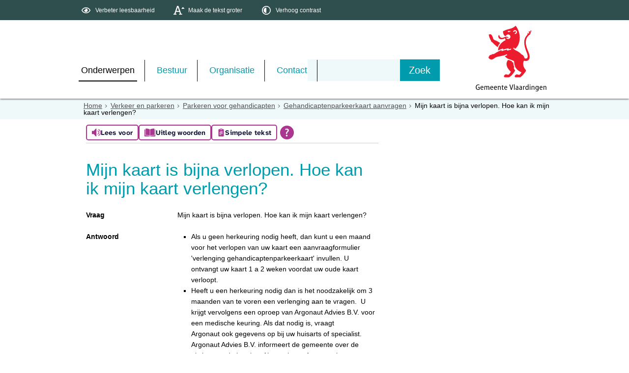

--- FILE ---
content_type: text/html;charset=UTF-8
request_url: https://www.vlaardingen.nl/Onderwerpen/Verkeer_en_parkeren/Parkeren_voor_gehandicapten/Gehandicaptenparkeerkaart/Vragen_en_antwoorden/Mijn_kaart_is_bijna_verlopen_Hoe_kan_ik_mijn_kaart_verlengen
body_size: 15290
content:
<!DOCTYPE html>
<html xml:lang="nl" lang="nl">
	<head><meta http-equiv="Content-type" content="text/html; charset=UTF-8" />

	<title>Mijn kaart is bijna verlopen. Hoe kan ik mijn kaart verlengen? - Gemeente Vlaardingen</title>
	<meta property="og:type" content="article"/>
		<meta property="og:title" content="Mijn kaart is bijna verlopen. Hoe kan ik mijn kaart verlengen?"/>
		<meta property="og:url" content="https://www.vlaardingen.nl/Onderwerpen/Verkeer_en_parkeren/Parkeren_voor_gehandicapten/Gehandicaptenparkeerkaart/Vragen_en_antwoorden/Mijn_kaart_is_bijna_verlopen_Hoe_kan_ik_mijn_kaart_verlengen"/>
		<meta name="twitter:card" content="summary_large_image" />
		<meta name="twitter:title" content="Mijn kaart is bijna verlopen. Hoe kan ik mijn kaart verlengen?" />
		<meta name="twitter:card" content="summary_large_image" />
	<meta name="twitter:title" content="Mijn kaart is bijna verlopen. Hoe kan ik mijn kaart verlengen?" />
	<meta name="viewport" content="width=device-width, initial-scale=1.0, user-scalable=1" />

	<link rel="shortcut icon" href="/favicon.ico?objectid=504c84b9-0e3e-4222-a45e-3f1159dbb566" />
	<link rel="stylesheet" media="all" href="/styles/default/fonts/font-awesome-4.7.0/css/font-awesome.min.css"/>

	<link rel="stylesheet" media="all" href="/styles/default/screen.css.jsp?colors=009BAC;FFFFFF;009BAC;FFFFFF;009BAC;FFFFFF;&amp;webfontheader=&amp;webfont=&amp;webfontsize=" />
	<link rel="stylesheet" media="all" href="/styles/default/modules.css.jsp?colors=009BAC;FFFFFF;009BAC;FFFFFF;009BAC;FFFFFF;" />

	<link rel="stylesheet" media="screen" href="/styles/default/header.css.jsp?header=682e5114-359c-401c-8a28-c7c65014cce2" />
	<link rel="stylesheet" media="print" href="/styles/default/print.css.jsp" />

	<link href="/ds?action=WebsiteCss&amp;objectid=5e72d485-4d13-4fb6-98e4-9385f4f50a21" rel="stylesheet" />

	<link rel="stylesheet" media="all" href="/styles/default/responsive.css.jsp?colors=009BAC;FFFFFF;009BAC;FFFFFF;009BAC;FFFFFF;" />
	
	<script src="/wro/prototype.js"></script>
	<script src="/wro/effects.js"></script>
	<script src="/wro/builder.js"></script>
	<script src="/wro/dragdrop.js"></script>
	<script src="/wro/controls.js"></script>
	<script src="/wro/slider.js"></script>
	<script defer src="/js/custom/modernizr-custom.js"></script>
	<script src="/js/custom/jquery-3.7.1.min.js"></script>

	<script src="/wro/accessiblenav.js"></script>
	<script defer src="/wro/toggler.js"></script>
	<script defer src="/js/custom/toptasks.js"></script>
<link rel="stylesheet" href="https://cdn.jsdelivr.net/npm/swiper@11/swiper-bundle.min.css" />

   <style nonce="NDAwZWIwZjktMjBlZC00ZDliLWE2M2YtYWVlZmU0NTYyNTE0"></style>

	<script nonce="NDAwZWIwZjktMjBlZC00ZDliLWE2M2YtYWVlZmU0NTYyNTE0">
		var std_websiteobjectid = "504c84b9-0e3e-4222-a45e-3f1159dbb566";
		var ites = "504c84b9-0e3e-4222-a45e-3f1159dbb566";
		var contextpath = "",
			stylesPath = contextpath + "/styles/default",
			mapsKey = "AIzaSyAMrTyQHcYCL2M1V5oHHby1Q0HViMxjw7A",
        	cookiebartype = "false";
	</script>

	<script nonce="NDAwZWIwZjktMjBlZC00ZDliLWE2M2YtYWVlZmU0NTYyNTE0">
            window.userPreferenceCookiesAllowed = true;
            window.allowCookies = true;
            window.noCookieCheckAction = true;
            if (window.doNotTrack || navigator.doNotTrack || navigator.msDoNotTrack) {
                if (window.doNotTrack === "1" || navigator.doNotTrack === "yes" || navigator.doNotTrack === "1" || navigator.msDoNotTrack === "1") {
                    window.userPreferenceCookiesAllowed = false;
                    window.allowCookies = false;
                }
            }
        </script>
    <script src="/wro/default.js"></script>

	<script defer src="/js/lib/date-nl-NL.js"></script>
	<script defer src="/wro/calendar.js"></script>
	<script src="/js/simpleform.js"></script>
	<script nonce="NDAwZWIwZjktMjBlZC00ZDliLWE2M2YtYWVlZmU0NTYyNTE0">
            var emocracyinfinitescroll = false,
            emocracysubjects = '/inc/emocracy/subjects.jsp';
        </script>
    <script defer src="/js/emocracy.js"></script>
	

	<link rel="schema.DC" href="https://purl.org/dc/elements/1.1/" />
	<link rel="schema.DCTERMS" href="https://purl.org/dc/terms/" />
	<link rel="schema.OVERHEID" href="https://standaarden.overheid.nl/owms/4.0/xsd/owms.xsd" />
	<meta name="DC.title" content="Mijn kaart is bijna verlopen. Hoe kan ik mijn kaart verlengen? - Gemeente Vlaardingen" />
	<meta name="OVERHEID.organisationType" content="gemeente" />
	<meta name="DC.creator" content="Vlaardingen" />
	<meta name="DC.identifier" content="/content.jsp?objectid=5e72d485-4d13-4fb6-98e4-9385f4f50a21" />
	<script nonce="NDAwZWIwZjktMjBlZC00ZDliLWE2M2YtYWVlZmU0NTYyNTE0">
              var _paq = window._paq = window._paq || [];
                _paq.push(['setUserId', 'BD5EED12181A33FDB26C89D254C66F01']);
                _paq.push(['setCustomDimension', 1 , '5e72d485-4d13-4fb6-98e4-9385f4f50a21']);

                _paq.push(['trackPageView']);
                _paq.push(['enableLinkTracking']);
                _paq.push(['trackVisibleContentImpressions']);
                
                        _paq.push(['disableCookies']);
                        
                (function() {
                var u='https://rxfrontcms.matomo.cloud/';
                    _paq.push(['setTrackerUrl', u+'matomo.php']);
                    _paq.push(['setSiteId', '4']);
                    var d=document, g=d.createElement('script'), s=d.getElementsByTagName('script')[0];
                g.async=true; g.src='https://cdn.matomo.cloud/rxfrontcms.matomo.cloud/matomo.js'; s.parentNode.insertBefore(g,s);
                })();
            </script>
        <script
                id="tolkie-script"
                type="module"
                src="https://app.tolkie.nl"
                crossorigin="anonymous"
                data-tolkie-token="10e1237f31d1b59184c07d0006f469a5dd7b8f41"
                data-tolkie-state="separateButtons"
                defer
                nonce="NDAwZWIwZjktMjBlZC00ZDliLWE2M2YtYWVlZmU0NTYyNTE0"
                >
        </script>
    <link rel="apple-touch-icon" sizes="76x76" href="/mts?f=76" />
<link rel="apple-touch-icon" sizes="120x120" href="/mts?f=120" />
<link rel="apple-touch-icon" sizes="152x152" href="/mts?f=152" />
<link rel="apple-touch-icon" sizes="180x180" href="/mts?f=180" />
<meta name="msapplication-square70x70logo" content="/mts?f=70" />
<meta name="msapplication-square150x150logo" content="/mts?f=150" />
<meta name="msapplication-square310x310logo" content="/mts?f=310" />

<link href="/js/modaal/modaal.css" rel="stylesheet" />
<script type="text/javascript" src="/wro/modaal.js"></script>
<script type="text/javascript" nonce="NDAwZWIwZjktMjBlZC00ZDliLWE2M2YtYWVlZmU0NTYyNTE0">
	jQuery.noConflict();
	jQuery(document).ready(function($){
		$('img.new-modalLightbox').each(function() {
			$(this).wrap(function() {
		  		return "<a class='modalLightbox' aria-haspopup='dialog' aria-label='" + 'Toon originele formaat: ' + $(this).attr('alt') + "' href='" + $( this ).attr('src') + "' data-modaal-desc='" + $( this ).attr('alt') + "'></a>";
			});
		  });
		$('a.modalLightbox').modaal({
			type: 'image'
		});
	});
</script>

<script defer nonce="NDAwZWIwZjktMjBlZC00ZDliLWE2M2YtYWVlZmU0NTYyNTE0">
			var ga4Account = 'G-C8XGFEZJT0';
		</script>
		<script defer nonce="NDAwZWIwZjktMjBlZC00ZDliLWE2M2YtYWVlZmU0NTYyNTE0" src="https://www.googletagmanager.com/gtag/js?id=G-C8XGFEZJT0"></script>
		<script defer nonce="NDAwZWIwZjktMjBlZC00ZDliLWE2M2YtYWVlZmU0NTYyNTE0" src="/js/ga4.js"></script>
	<script defer src="/js/lib/Chart.bundle.min.js"></script>
<script defer src="/wro/chartbuilder.js"></script>


<script nonce="NDAwZWIwZjktMjBlZC00ZDliLWE2M2YtYWVlZmU0NTYyNTE0">
    let root = document.documentElement;
    let AccessibilityFeature = Class.create({

        initialize: function (type, applied, className, titles) {
            this.type = type;
            this.applied = applied;
            this.className = className;
            this.titles = titles;

            
            this.getData();
        },
        
        getData: function getData() {
            let url = contextpath + "/ds?action=HandleSessionParam&type=read" + this.type;
            let calloptions = {
                method: "get",
                onSuccess: this.setApplied.bind(this),
                onFailure: this.setApplied.bind(this),
                onComplete: this.addButton.bind(this)
            }
            new Ajax.Request(url, calloptions);
        },
        setApplied: function setApplied(result) {
            this.applied = JSON.parse(result.responseJSON.message);
            if(this.applied === true) {
                this.applyFeature();
            }
        },
        
        setData: function setData() {
            let url = contextpath + "/ds?action=HandleSessionParam&type=write" + this.type + "&value=" + this.applied;
            let calloptions = {
                method: "get"
            }
            new Ajax.Request(url, calloptions);
        },
        
        addButton: function addButton() {
            let button = document.createElement("BUTTON");
            let language = document.documentElement.lang;

            if (this.titles[language] === undefined) {
                language = "nl";
            }
            button.setAttribute("role","switch");
            button.classList.add("switch");
            button.classList.add(this.className);
            if (this.applied === true) {
                button.classList.add("enabled");
                button.setAttribute("aria-checked","true");
                button.innerHTML = '<span class="hint">' + this.titles[language].titleEnabled + '</span>';
            } else {
                button.setAttribute("aria-checked","false");
                button.innerHTML = '<span class="hint">' + this.titles[language].title + '</span>';
            }
            button.addEventListener("click", function(event){
                event.preventDefault();
                if (this.applied === true) {
                    button.classList.remove("enabled");
                    button.setAttribute("aria-checked","false");
                    button.innerHTML = '<span class="hint">' + this.titles[language].title + '</span>';
                    this.applied = false;
                    this.disableFeature();
                    this.setData();
                } else {
                    button.classList.add("enabled");
                    button.setAttribute("aria-checked","true");
                    button.innerHTML = '<span class="hint">' + this.titles[language].titleEnabled + '</span>';
                    this.applied = true;
                    this.applyFeature();
                    this.setData();
                }
            }.bind(this));
            document.getElementById("container_" + this.className).appendChild(button);
        },
        
        applyFeature: function applyAccessibilityButtons() {
            root.classList.add(this.className);
            document.body.classList.add(this.className);
        },
        
        disableFeature: function Accessibility() {
            root.classList.remove(this.className);
            document.body.classList.remove(this.className);
        }
    });

    
    let DyslexiaFeature = Class.create();
    DyslexiaFeature.prototype = Object.extend(new AccessibilityFeature(), {
        applyFeature: function() {
            root.classList.add(this.className);
            document.body.classList.add(this.className);
            calculateMenuHeight();
        },
        disableFeature: function Accessibility() {
            root.classList.remove(this.className);
            document.body.classList.remove(this.className);
            calculateMenuHeight();
        }
    });

    
    let FontSizeFeature = Class.create();
    FontSizeFeature.prototype = Object.extend(new AccessibilityFeature(), {
        applyFeature: function() {
            root.classList.add(this.className);
            document.body.classList.add(this.className);
            calculateMenuHeight();
        },
        disableFeature: function Accessibility() {
            root.classList.remove(this.className);
            document.body.classList.remove(this.className);
            calculateMenuHeight();
        }
    });

    
    let TranslateFeature = Class.create();
    TranslateFeature.prototype = Object.extend(new AccessibilityFeature(), {
        applyFeature: function() {
            $j('#translate-wrap').addClass('opened');
            $j('.showtranslate').attr('aria-expanded',"true");
            $j('#translate-wrap').attr('aria-expanded',"true");
            $j('#translate-wrap').removeAttr("hidden");
            root.classList.add(this.className);
            document.body.classList.add(this.className);
            calculateMenuHeight();
        },
        disableFeature: function Accessibility() {
            $j('#translate-wrap').removeClass('opened')
            $j('#translate-wrap').attr('aria-expanded',"false");
            $j('#translate-wrap').attr("hidden",true);
            $j('.showtranslate').attr('aria-expanded',"false");
            root.classList.remove(this.className);
            document.body.classList.remove(this.className);
            calculateMenuHeight();
        },
    });

    document.addEventListener('click', function handleClickOutsideBox(event) {
        if(document.getElementById("container_translate") !== undefined && document.getElementById("container_translate") !== null){
            let button = document.getElementById("container_translate").querySelector("button");
            let translateBox = document.querySelector('#translatebox');
            if (!translateBox.contains(event.target) && event.target !== button && !isDescendant(event.target, "hint")) {
                if(button != null && button.classList.contains("enabled")) {
                    button.click();
                }
            }
        }
    });

    let calculateMenuHeight = function() {
        
        if (document.getElementById("dl-menu") !== null
            && document.getElementById("dl-menu").firstElementChild !== null
            && document.getElementById("dl-menu").lastElementChild !== null) {
            let offsetFirstMenuItem = 0;
            let offsetLastMenuItem = 0;
            if (document.getElementById("dl-menu").firstElementChild &&
                document.getElementById("dl-menu").firstElementChild instanceof HTMLLIElement) {
                //enkel menu
                offsetFirstMenuItem = document.getElementById("dl-menu").firstElementChild.offsetTop;
                offsetLastMenuItem = document.getElementById("dl-menu").lastElementChild.offsetTop;
            } else if (document.getElementById("dl-menu").firstElementChild.firstElementChild !== null &&
                document.getElementById("dl-menu").firstElementChild.lastElementChild != null &&
                document.getElementById("dl-menu").firstElementChild.lastElementChild instanceof HTMLLIElement) {
                //dubbel menu
                offsetFirstMenuItem = document.getElementById("dl-menu").firstElementChild.firstElementChild.offsetTop;
                offsetLastMenuItem = document.getElementById("dl-menu").firstElementChild.lastElementChild.offsetTop;
            }
            if (offsetLastMenuItem > offsetFirstMenuItem) {
                document.body.classList.add('main_menu_to_high');
            } else {
                document.body.classList.remove('main_menu_to_high');
            }
        }

        
        if (document.getElementById("dl-menu").querySelector('li.active ul') !== null
            && !document.getElementById("dl-menu").classList.contains("singlemenu")
            && document.getElementById("dl-menu").querySelectorAll('li.active ul li')[0] !== undefined) {
            let secondaryMenuHeight = document.getElementById("dl-menu").querySelector('li.active ul').offsetHeight;
            let secondaryMenuItemHeight = document.getElementById("dl-menu").querySelectorAll('li.active ul li')[0].offsetHeight;
            if (secondaryMenuHeight > (secondaryMenuItemHeight + 2)) {
                document.body.classList.add('secondary_menu_to_high');
            } else {
                document.body.classList.remove('secondary_menu_to_high');
            }
        }
    }

    document.observe('dom:loaded', function domloaded() {
        
            let typeFaceTitles = { en: { title: "Improve readability", titleEnabled: "Normal readability" }, nl: { title: "Verbeter leesbaarheid", titleEnabled: "Normale leesbaarheid" }, fy: { title: "Ferbetterje lêsberens", titleEnabled: "Normale lêsberens" }}
            let dyslexiaTypefaceFeature = new DyslexiaFeature("dyslexicFeature", false, "dyslexic", typeFaceTitles);
        
            let fontSizeTitles = { en: { title: "Increase fontsize", titleEnabled: "Normal fontsize" }, nl: { title: "Maak de tekst groter", titleEnabled: "Normale tekstgrootte" }, fy: { title: "Meitsje de tekst grutter", titleEnabled: "Normale tekstgrutte" }}
            let fontSizingFeature = new FontSizeFeature("fontSizingFeature", false, "largebodyfont", fontSizeTitles);
        
            let contrastTitles = { en: { title: "Increase contrast", titleEnabled: "Normal contrast" }, nl: { title: "Verhoog contrast", titleEnabled: "Normale kleuren" }, fy: { title: "Fergrutsje kontrast", titleEnabled: "Normale kleuren" }}
                let contrastFeature = new AccessibilityFeature("contrastFeature", false, "highcontrast", contrastTitles);
        
    });

</script></head>
	<body class="menutype_horizontal no-js detail_aside
	    
        &#32;
        &#32;type_vac
        ">
		<!-- Website background image -->
		<div id="wrapper">
			<div role="banner" class="header" id="header">

	<div class="keyboardlinks">
             <a class="skiplink to_content" href="#skipheader">Direct naar de inhoud van de pagina</a>
                <a class="skiplink to_mainmenu" href="#menu_wide">Direct naar het hoofdmenu</a>
                <a class="skiplink to_search" href="#quicksearch-keywords">Direct naar het zoekveld</a>
                </div>
        <div id="tinybar" role="toolbar" aria-label="Toegankelijkheid opties" aria-controls="wrapper"><div class="contentrow">
                <div id="accessibility-tools">
                    <span id="container_dyslexic"></span><span id="container_largebodyfont"></span><span id="container_highcontrast"></span></div>
                </div>
        </div>
    <div class="contentrow">
		<a id="logo" href="/Onderwerpen" rel="home">
			<img id="logoimg" src="/dsresource?objectid=cff2fbc6-6459-4545-96a3-09b118540b6c" alt="Logo Gemeente Vlaardingen, ga naar de homepage" />
			</a>
		<div id="tinyblock">
                    <div class="toplinks">
                            </div>
                    <form role="search" action="/Zoeken" id="quicksearch" method="get" class="disableautocomplete" tabindex="-1">
	<p>
		<input type="hidden" name="searchbase" value="0" />
		<input type="hidden" name="searchrange" value="10" />
		<input type="hidden" name="searchpage" value="1" />
		<input type="hidden" name="nodelocation" value="504c84b9-0e3e-4222-a45e-3f1159dbb566" />
		<label for="quicksearch-keywords" class="offscreen">
			Zoeken</label>
		<input type="search" size="25" class="search text placeholder livesearch"
				
					placeholder="Zoeken"
				
				id="quicksearch-keywords" name="freetext" value="" />
		<button type="submit" class="submit" value="Zoek" aria-label="Zoek" >
			<span class="offscreen">Zoek</span>
		</button>
	</p>
	<div id="quicksearch-keywords_suggestions" class="livesearch" tabindex="-1"></div>
</form>
<div class="flex-br"></div>
                    <div class="container-sessions" >
                        </div>
                </div>
            </div>
</div><div class="content-wrapper horizontal" id="readspeaker">

				<div class="home_left">
		<div class="nav" id="menu">
			<div id="menu_wide" role="navigation" aria-labelledby="menu-icon">
				<button id="menu-icon" aria-expanded="false" aria-label="Menu" type="button">MENU</button>
				<ul id="dl-menu" class="dl-wrapper menu-horizontal singlemenu dropdowntrigger  dropdown">
					<li class="odd first-child  homepage active">
						<a  id="menu_number_1" aria-expanded="false" aria-controls="submenu_1"  class="toplevellink menu_number_1 item-link
 type-landingpage" href="/Onderwerpen">
									Onderwerpen</a>
							<a href="#menu_number_2" class="skip-link display-in-place-on-focus">Sla het 'Onderwerpen'-menu over.</a>
									<ul class="menu dropdownmenu" id="submenu_1">
										<li class="odd first-child ">
												<a class="item-link
 type-folder"  href="/Onderwerpen/Paspoort_rijbewijs_uittreksels">
													<img class="menu-thumb" loading="lazy" src="/dsresource?objectid=7be07781-8926-40c0-b696-f17c4085d8aa" alt="" />
															Paspoort, rijbewijs en uittreksels</a>
											</li>
										<li class="even ">
												<a class="item-link
 type-folder"  href="/Onderwerpen/Verhuizen_of_inschrijven">
													<img class="menu-thumb" loading="lazy" src="/dsresource?objectid=c552a52a-1570-4c50-b39d-962323117bab" alt="" />
															Verhuizen of inschrijven</a>
											</li>
										<li class="odd ">
												<a class="item-link
 type-folder"  href="/Onderwerpen/Trouwen">
													<img class="menu-thumb" loading="lazy" src="/dsresource?objectid=9c073bdb-a41f-43e4-9665-6166805c727a" alt="" />
															Trouwen</a>
											</li>
										<li class="even ">
												<a class="item-link
 type-folder"  href="/Onderwerpen/Geboorte_en_overlijden">
													<img class="menu-thumb" loading="lazy" src="/dsresource?objectid=955cd655-a4e3-41ad-8b22-c3f563abcd5e" alt="" />
															Geboorte en overlijden</a>
											</li>
										<li class="odd ">
												<a class="item-link type-document-webpage meta-webpagina" data-text="Webpagina"  href="/Onderwerpen/Inburgeren">
													<img class="menu-thumb" loading="lazy" src="/dsresource?objectid=83d766bd-5b21-4567-a7c4-7ddcd4cff4af" alt="" />
															Inburgeren</a>
											</li>
										<li class="even ">
												<a class="item-link
 type-folder"  href="/Onderwerpen/Nederlander_worden">
													<img class="menu-thumb" loading="lazy" src="/dsresource?objectid=8b65e0fa-bee4-43c5-b9fe-1d1ff6297e41" alt="" />
															Nederlander worden</a>
											</li>
										<li class="odd  active">
												<a class="item-link
 type-folder"  href="/Onderwerpen/Verkeer_en_parkeren">
													<img class="menu-thumb" loading="lazy" src="/dsresource?objectid=9c17f347-5cd4-45c8-8d73-bf0303963d07" alt="" />
															Verkeer en parkeren</a>
											</li>
										<li class="even ">
												<a class="item-link
 type-folder"  href="/Onderwerpen/Participatie">
													<img class="menu-thumb" loading="lazy" src="/dsresource?objectid=4a8a1cae-a3a6-4519-9170-12f98ad0888d" alt="" />
															Participatie</a>
											</li>
										<li class="odd ">
												<a class="item-link
 type-folder"  href="/Onderwerpen/Projecten_in_de_stad">
													<img class="menu-thumb" loading="lazy" src="/dsresource?objectid=ea378e1c-a5a8-40b8-9b24-c1887ec1fbaf" alt="" />
															Projecten in de stad</a>
											</li>
										<li class="even ">
												<a class="item-link
 type-folder"  href="/Onderwerpen/Bouwen">
													<img class="menu-thumb" loading="lazy" src="/dsresource?objectid=3727f0f6-3700-4456-9d25-a6e0eb5697f0" alt="" />
															Bouwen</a>
											</li>
										<li class="odd ">
												<a class="item-link
 type-folder"  href="/Onderwerpen/Wonen">
													<img class="menu-thumb" loading="lazy" src="/dsresource?objectid=3727f0f6-3700-4456-9d25-a6e0eb5697f0" alt="" />
															Wonen</a>
											</li>
										<li class="even ">
												<a class="item-link
 type-folder"  href="/Onderwerpen/Meldingen_schade_of_klachten">
													<img class="menu-thumb" loading="lazy" src="/dsresource?objectid=b5553d0e-0665-4391-ad8a-841ac97adc03" alt="" />
															Meldingen, schade of klachten</a>
											</li>
										<li class="odd ">
												<a class="item-link
 type-folder"  href="/Onderwerpen/Veiligheid">
													<img class="menu-thumb" loading="lazy" src="/dsresource?objectid=523f4a0d-cf4e-465d-972f-a9be3cd0831c" alt="" />
															Openbare Orde &amp; Veiligheid</a>
											</li>
										<li class="even ">
												<a class="item-link
 type-folder"  href="/Onderwerpen/Openbare_ruimte">
													<img class="menu-thumb" loading="lazy" src="/dsresource?objectid=88a48394-6ce6-4160-b0ad-3cf8119c97db" alt="" />
															Openbare ruimte</a>
											</li>
										<li class="odd ">
												<a class="item-link
 type-folder"  href="/Onderwerpen/Duurzaamheid">
													<img class="menu-thumb" loading="lazy" src="/dsresource?objectid=59838c24-5db0-4f21-9d5c-3d7ef3215cf7" alt="" />
															Duurzaamheid</a>
											</li>
										<li class="even ">
												<a class="item-link
 type-folder"  href="/Onderwerpen/Vergunningen">
													<img class="menu-thumb" loading="lazy" src="/dsresource?objectid=c588a87f-db6e-4146-a18d-cf96b132f6d9" alt="" />
															Vergunningen</a>
											</li>
										<li class="odd ">
												<a class="item-link
 type-landingpage"  href="/Onderwerpen/Ondernemersloket">
													<img class="menu-thumb" loading="lazy" src="/dsresource?objectid=e75e515e-ad31-4289-9f9c-8553b6799fa9" alt="" />
															Ondernemersloket</a>
											</li>
										<li class="even ">
												<a class="item-link
 type-folder"  href="/Onderwerpen/Werk_en_inkomen">
													<img class="menu-thumb" loading="lazy" src="/dsresource?objectid=c85a5270-68ca-4cd5-8ec7-77960f63344e" alt="" />
															Werk en inkomen</a>
											</li>
										<li class="odd ">
												<a class="item-link
 type-folder"  href="/Onderwerpen/Zorg_en_ondersteuning">
													<img class="menu-thumb" loading="lazy" src="/dsresource?objectid=f3673d07-2adc-4b83-b54c-30011850381c" alt="" />
															Zorg en ondersteuning</a>
											</li>
										<li class="even ">
												<a class="item-link
 type-folder"  href="/Onderwerpen/Onderwijs_en_opgroeien">
													<img class="menu-thumb" loading="lazy" src="/dsresource?objectid=f6526b70-e128-43a5-a6ae-77a0a05ba158" alt="" />
															Onderwijs en opgroeien</a>
											</li>
										<li class="odd ">
												<a class="item-link type-document-webpage meta-webpagina" data-text="Webpagina"  href="/Onderwerpen/Vrijwilligers">
													<img class="menu-thumb" loading="lazy" src="/dsresource?objectid=a7ef31ee-e4c9-468c-ae3d-74b3a6132473" alt="" />
															Vrijwilligers</a>
											</li>
										<li class="even ">
												<a class="item-link
 type-folder"  href="/Onderwerpen/Evenementen_organiseren">
													<img class="menu-thumb" loading="lazy" src="/dsresource?objectid=9b53d116-0ca3-48c0-bc72-cec415e84aa5" alt="" />
															Evenementen</a>
											</li>
										<li class="odd ">
												<a class="item-link
 type-folder"  href="/Onderwerpen/Sporten_en_bewegen">
													<img class="menu-thumb" loading="lazy" src="/dsresource?objectid=ddec809f-d199-49c3-a9a2-d1aed60f0d81" alt="" />
															Sporten en bewegen</a>
											</li>
										<li class="even ">
												<a class="item-link
 type-folder"  href="/Onderwerpen/subsidies">
													<img class="menu-thumb" loading="lazy" src="/dsresource?objectid=e246b3eb-8fe7-49c4-8af1-6d642a562d44" alt="" />
															Subsidies</a>
											</li>
										<li class="odd ">
												<a class="item-link
 type-folder"  href="/Onderwerpen/Cultuur_en_historie">
													<img class="menu-thumb" loading="lazy" src="/dsresource?objectid=2d3083f8-03d0-4fce-91c1-c5217f61104d" alt="" />
															Cultuur en historie</a>
											</li>
										<li class="even ">
												<a class="item-link
 type-landingpage"  href="/Onderwerpen/Welkom_in_Vlaardingen">
													<img class="menu-thumb" loading="lazy" src="/dsresource?objectid=a7ef31ee-e4c9-468c-ae3d-74b3a6132473" alt="" />
															Welkom in Vlaardingen</a>
											</li>
										<li class="odd last-child ">
												<a class="item-link
 type-landingpage"  href="/Onderwerpen/Woon_Energieloket_home">
													<img class="menu-thumb" loading="lazy" src="/dsresource?objectid=9c14d6d6-6bbc-47a0-b3e5-823fdf0e159b" alt="" />
															Woon- &amp; Energieloket</a>
											</li>
										</ul>
								</li>
					<li class="even ">
						<a  id="menu_number_2" aria-expanded="false" aria-controls="submenu_2"  class="toplevellink menu_number_2 item-link
 type-landingpage" href="/Bestuur">
									Bestuur</a>
							<a href="#menu_number_3" class="skip-link display-in-place-on-focus">Sla het 'Bestuur'-menu over.</a>
									<ul class="menu dropdownmenu" id="submenu_2">
										<li class="odd first-child ">
												<a class="item-link
 type-folder"  href="/Bestuur/Gemeenteraad">
													<img class="menu-thumb" loading="lazy" src="/dsresource?objectid=ceab5ced-5c75-4973-88cc-6885767996c3" alt="" />
															Gemeenteraad</a>
											</li>
										<li class="even ">
												<a class="item-link
 type-folder"  href="/Bestuur/College_van_B_W">
													<img class="menu-thumb" loading="lazy" src="/dsresource?objectid=6ea71d5e-7d06-4bef-b26e-7b7518114948" alt="" />
															College van B&amp;W</a>
											</li>
										<li class="odd ">
												<a class="item-link
 type-folder"  href="/Bestuur/Regelgeving_en_bekendmakingen">
													<img class="menu-thumb" loading="lazy" src="/dsresource?objectid=d950dca2-d9d2-4c0f-8936-a5d859813862" alt="" />
															Regelgeving en bekendmakingen</a>
											</li>
										<li class="even last-child ">
												<a class="item-link type-document-webpage meta-webpagina" data-text="Webpagina"  href="/Bestuur/Verkiezingen">
													<img class="menu-thumb" loading="lazy" src="/dsresource?objectid=eab34291-cf5b-4cdf-83ee-8d1003f4c4a4" alt="" />
															Verkiezingen</a>
											</li>
										</ul>
								</li>
					<li class="odd ">
						<a  id="menu_number_3" aria-expanded="false" aria-controls="submenu_3"  class="toplevellink menu_number_3 item-link
 type-landingpage" href="/Organisatie">
									Organisatie</a>
							<a href="#menu_number_4" class="skip-link display-in-place-on-focus">Sla het 'Organisatie'-menu over.</a>
									<ul class="menu dropdownmenu" id="submenu_3">
										<li class="odd first-child ">
												<a class="item-link
 type-folder"  href="/Organisatie/Nieuws_en_actualiteiten">
													<img class="menu-thumb" loading="lazy" src="/dsresource?objectid=d463ef83-c97f-478d-a37f-3575308b6802" alt="" />
															Nieuws en actualiteiten</a>
											</li>
										<li class="even ">
												<a class="item-link
 type-folder"  href="/Organisatie/Gemeentelijke_organisatie">
													<img class="menu-thumb" loading="lazy" src="/dsresource?objectid=138050cb-9402-44e0-9700-b5ee02e98349" alt="" />
															Organisatie</a>
											</li>
										<li class="odd ">
												<a class="item-link
 type-folder"  href="/Organisatie/Onderzoek_en_cijfers">
													<img class="menu-thumb" loading="lazy" src="/dsresource?objectid=f3eaaba0-9276-41e0-a873-cf110a5a78b4" alt="" />
															Onderzoek en cijfers</a>
											</li>
										<li class="even last-child ">
												<a class="item-link
 type-folder"  href="/Organisatie/Onderscheidingen">
													<img class="menu-thumb" loading="lazy" src="/dsresource?objectid=8f4deaad-6a91-476f-98ef-b9444f592101" alt="" />
															Onderscheidingen</a>
											</li>
										</ul>
								</li>
					<li class="even last-child ">
						<a  id="menu_number_4" aria-expanded="false" aria-controls="submenu_4"  class="toplevellink menu_number_4 item-link
 type-landingpage" href="/Contact">
									Contact</a>
							<a href="#skipheader" class="skip-link display-in-place-on-focus">Sla het 'Contact'-menu over.</a>
									<ul class="menu dropdownmenu" id="submenu_4">
										<li class="odd first-child ">
												<a class="item-link type-document-webpage meta-webpagina" data-text="Webpagina"  href="/Contact/digitaal_contactformulier">
													<img class="menu-thumb" loading="lazy" src="/dsresource?objectid=b5553d0e-0665-4391-ad8a-841ac97adc03" alt="" />
															Digitaal contact, melding of klacht </a>
											</li>
										<li class="even ">
												<a class="item-link type-document-webpage meta-webpagina" data-text="Webpagina"  href="/Contact/WhatsApp">
													<img class="menu-thumb" loading="lazy" src="/dsresource?objectid=300c88cd-9a8a-4506-871e-1dbc9ba01792" alt="" />
															WhatsApp</a>
											</li>
										<li class="odd ">
												<a class="item-link type-document-webpage meta-webpagina" data-text="Webpagina"  href="/Contact/Afspraak_maken">
													<img class="menu-thumb" loading="lazy" src="/dsresource?objectid=72070f98-f027-46bf-b2c4-6cc4aa9e71cb" alt="" />
															Afspraak maken</a>
											</li>
										<li class="even ">
												<a class="item-link
 type-folder"  href="/Contact/Langskomen">
													<img class="menu-thumb" loading="lazy" src="/dsresource?objectid=622f34c3-f398-4386-a834-2bc5e150ec47" alt="" />
															Langskomen</a>
											</li>
										<li class="odd ">
												<a class="item-link type-document-webpage meta-webpagina" data-text="Webpagina"  href="/Contact/Post">
													<img class="menu-thumb" loading="lazy" src="/dsresource?objectid=821cea5f-ae21-46a0-8966-ad306a8bcd5c" alt="" />
															Post</a>
											</li>
										<li class="even ">
												<a class="item-link type-document-webpage meta-webpagina" data-text="Webpagina"  href="/Contact/Bellen">
													<img class="menu-thumb" loading="lazy" src="/dsresource?objectid=b599dc4a-99cc-4c22-a6ce-8492692ca3a8" alt="" />
															Bellen</a>
											</li>
										<li class="odd ">
												<a class="item-link
 type-product"  href="/Contact/Gevonden_en_verloren_voorwerpen">
													<img class="menu-thumb" loading="lazy" src="/dsresource?objectid=b637c028-6ec5-4ffa-9e75-d702bf32571e" alt="" />
															Gevonden en verloren voorwerpen</a>
											</li>
										<li class="even ">
												<a class="item-link type-document-webpage meta-webpagina" data-text="Webpagina"  href="/Contact/social_media">
													<img class="menu-thumb" loading="lazy" src="/dsresource?objectid=1a2d8163-ed8d-4f2a-b502-121334fdd1f1" alt="" />
															Social media</a>
											</li>
										<li class="odd ">
												<a class="item-link type-document-webpage meta-webpagina" data-text="Webpagina"  href="/Contact/Berichtenbox">
													<img class="menu-thumb" loading="lazy" src="/dsresource?objectid=3bf56ad5-b5b2-4e85-a407-e8b615f8d0c8" alt="" />
															Berichtenbox</a>
											</li>
										<li class="even ">
												<a class="item-link type-document-webpage meta-webpagina" data-text="Webpagina"  href="/Contact/Betalen_bij_de_gemeente">
													<img class="menu-thumb" loading="lazy" src="/dsresource?objectid=94d0b0c2-bef7-43ef-bb12-dcadd10a39ab" alt="" />
															Betalen bij de gemeente</a>
											</li>
										<li class="odd last-child ">
												<a class="item-link type-document-webpage meta-webpagina" data-text="Webpagina"  href="/Contact/Reclamedrukwerk_Brievenbusstickers">
													<img class="menu-thumb" loading="lazy" src="/dsresource?objectid=1c51f981-8b62-48d5-b070-9f3d982c4d8a" alt="" />
															Reclamedrukwerk: Brievenbusstickers</a>
											</li>
										</ul>
								</li>
					</ul>
			</div>
		</div>
	</div>

    <div id="skipheader"></div>
<!--ROW 1-->
				<div id="row1" class="row1_breadcrumb">
					<div class="contentrow">
						<nav aria-label="Kruimelpad" class="nav breadcrumbs  with_bannerfoto">
							<ol>
	<li>
	<a class="first-child"  href="/Onderwerpen" rel="home">Home</a>
		</li>
	<li>
			<a href="/Onderwerpen/Verkeer_en_parkeren">Verkeer en parkeren</a>
			</li>
		<li>
			<a href="/Onderwerpen/Verkeer_en_parkeren/Parkeren_voor_gehandicapten">Parkeren voor gehandicapten</a>
			</li>
		<li>
			<a href="/Onderwerpen/Verkeer_en_parkeren/Parkeren_voor_gehandicapten/Gehandicaptenparkeerkaart">Gehandicaptenparkeerkaart aanvragen</a>
			</li>
		<li class="current-page" aria-current="page">
					Mijn kaart is bijna verlopen. Hoe kan ik mijn kaart verlengen?</li>
			</ol></nav>

						<div id="bannerfoto">
								</div>
						</div>
				</div>
				<!--END ROW 1-->

				<!--ROW 2-->
				<div id="row2" class="row2_content">
					<div class="contentrow">
						<div class="grid-11 main-content no-aside" role="main">
							<div class="pageheader tolkie-buttons-afterbegin">

    </div><div class="section vac">
	
	<h1>Mijn kaart is bijna verlopen. Hoe kan ik mijn kaart verlengen?</h1><dl class="vac details wide">
		<dt>Vraag</dt>
			<dd><p>Mijn kaart is bijna verlopen. Hoe kan ik mijn kaart verlengen?</p>
                        </dd>
		<dt>Antwoord</dt>
			<dd><ul>
	<li>Als u geen herkeuring nodig heeft, dan kunt u een maand voor het verlopen van uw kaart een aanvraagformulier &#39;verlenging gehandicaptenparkeerkaart&#39; invullen. U ontvangt uw kaart 1 a 2 weken voordat uw oude kaart verloopt.</li>
	<li>Heeft u een herkeuring nodig dan is het noodzakelijk om 3 maanden van te voren een verlenging aan te vragen.&nbsp; U krijgt vervolgens een oproep van Argonaut Advies B.V.&nbsp;voor een medische keuring. Als dat nodig is, vraagt Argonaut&nbsp;ook gegevens op bij uw huisarts of specialist. Argonaut Advies B.V.&nbsp;informeert de gemeente over de uitslag van de keuring. Als u volgens Argonaut&nbsp;in aanmerking komt voor een gehandicaptenparkeerkaart, wordt aan&nbsp;u de gehandicaptenparkeerkaart verstrekt.</li>
	<li>U krijgt geen bericht over de vervaldatum van uw gehandicaptenparkeerkaart. U bent&nbsp;zelf verantwoordelijk om op tijd een verlenging aan te vragen. Indien er een medische keuring moet plaatsvinden, duurt zo een termijn langer, dus we raden om in dit geval de verlenging een aantal maanden voor de&nbsp;vervaldatum van uw gehandicaptenparkeerkaart in orde te maken. Let op! Indien er een medische keuring moet plaatsvinden, moet u opnieuw aanvraagkosten betalen.</li>
</ul>
</dd>
		<dt>Zie ook deze producten</dt>
			<dd>
				<ul class="subitems">
					<li class="odd first-child last-child only-child ">
							<a href="/Onderwerpen/Verkeer_en_parkeren/Parkeren_voor_gehandicapten/Gehandicaptenparkeerkaart">
								Gehandicaptenparkeerkaart aanvragen</a>
						</li>
					</ul>
			</dd>
		</dl>
	

</div><div id="content-footer" >

	<div class="rs_skip icon-list-container content-footer" id="social-sharing">
				<h2>
					<button type="button" class="toggle_hidden_information blocktitle" aria-expanded="false">
						Deel deze pagina</button>
				</h2>
				<div class="hidden_information">
					<ul class="icon-list">
						<li>
							<a class="new-window external list-icon facebook-icon" rel="external" title="Deel deze pagina op Facebook (opent in een nieuw venster)" aria-label="Deel deze pagina op Facebook (opent in een nieuw venster)" href="//www.facebook.com/sharer.php?u=www.vlaardingen.nl/Onderwerpen/Verkeer_en_parkeren/Parkeren_voor_gehandicapten/Gehandicaptenparkeerkaart/Vragen_en_antwoorden/Mijn_kaart_is_bijna_verlopen_Hoe_kan_ik_mijn_kaart_verlengen&amp;t=Mijn+kaart+is+bijna+verlopen.+Hoe+kan+ik+mijn+kaart+verlengen%3F">Facebook</a>
						</li>
						<li>
							<a class="new-window external list-icon linkedin-icon" rel="external" title="Deel deze pagina op LinkedIn (opent in een nieuw venster)" aria-label="Deel deze pagina op LinkedIn (opent in een nieuw venster)" href="//www.linkedin.com/shareArticle?mini=true&amp;url=https://www.vlaardingen.nl/Onderwerpen/Verkeer_en_parkeren/Parkeren_voor_gehandicapten/Gehandicaptenparkeerkaart/Vragen_en_antwoorden/Mijn_kaart_is_bijna_verlopen_Hoe_kan_ik_mijn_kaart_verlengen&amp;title=Mijn+kaart+is+bijna+verlopen.+Hoe+kan+ik+mijn+kaart+verlengen%3F&amp;source=Gemeente+Vlaardingen&amp;summary=">LinkedIn</a>
						</li>
						<li>
							<a class="new-window external list-icon twitter-icon" rel="external" title="Deel deze pagina op X (Twitter) (opent in een nieuw venster)" aria-label="Deel deze pagina op X (Twitter) (opent in een nieuw venster)" href="//www.twitter.com/share?text=Mijn+kaart+is+bijna+verlopen.+Hoe+kan+ik+mijn+kaart+verlengen%3F&amp;url=https://www.vlaardingen.nl/Onderwerpen/Verkeer_en_parkeren/Parkeren_voor_gehandicapten/Gehandicaptenparkeerkaart/Vragen_en_antwoorden/Mijn_kaart_is_bijna_verlopen_Hoe_kan_ik_mijn_kaart_verlengen">X (Twitter)</a>
						</li>
						<li>
                            <a class="new-window external list-icon pinterest-icon" rel="external" title="Deel deze pagina op Pinterest (opent in een nieuw venster)" aria-label="Deel deze pagina op Pinterest (opent in een nieuw venster)" href="//pinterest.com/pin/create/button/?url=https://www.vlaardingen.nl/Onderwerpen/Verkeer_en_parkeren/Parkeren_voor_gehandicapten/Gehandicaptenparkeerkaart/Vragen_en_antwoorden/Mijn_kaart_is_bijna_verlopen_Hoe_kan_ik_mijn_kaart_verlengen&amp;description=Mijn+kaart+is+bijna+verlopen.+Hoe+kan+ik+mijn+kaart+verlengen%3F&amp;media=https://www.vlaardingen.nl/dsresource?objectid=cff2fbc6-6459-4545-96a3-09b118540b6c">Pinterest</a>
						</li>
						<li>
							<a class="new-window external list-icon whatsapp-icon" rel="external" title="Deel deze pagina op WhatsApp (opent in een nieuw venster)" aria-label="Deel deze pagina op WhatsApp (opent in een nieuw venster)" href="https://api.whatsapp.com/send?text=https://www.vlaardingen.nl/Onderwerpen/Verkeer_en_parkeren/Parkeren_voor_gehandicapten/Gehandicaptenparkeerkaart/Vragen_en_antwoorden/Mijn_kaart_is_bijna_verlopen_Hoe_kan_ik_mijn_kaart_verlengen&amp;title=Mijn+kaart+is+bijna+verlopen.+Hoe+kan+ik+mijn+kaart+verlengen%3F">WhatsApp</a>
						</li>
						<li id="showcopy" class="not_mobile">
							<a class="new-window external copylink list-icon share-icon"rel="external" href="mailto:?body=Beste,%0D%0A %0D%0AIk zag deze pagina op de site van Gemeente Vlaardingen en wilde deze met je delen.%0D%0A %0D%0Ahttps://www.vlaardingen.nl/Onderwerpen/Verkeer_en_parkeren/Parkeren_voor_gehandicapten/Gehandicaptenparkeerkaart/Vragen_en_antwoorden/Mijn_kaart_is_bijna_verlopen_Hoe_kan_ik_mijn_kaart_verlengen&subject=Mijn kaart is bijna verlopen. Hoe kan ik mijn kaart verlengen? - Gemeente Vlaardingen">Deel link</a>
						</li>
						<li id="showshare" class="not_mobile">
							<button class="copylink list-icon share-icon" id="shareButton" title="Deel link" aria-label="Deel link">Deel link</button>
						</li>
					</ul>
				</div>
			</div>
		<div id="actions">
		</div>
	</div></div>

						</div>

					</div>
				 <!--END ROW 2-->
				</div>

			<div class="footer_website" role="contentinfo">
				<div class="contentrow">
					<div class="icon-list-container fullfooter" id="social-follow">
		<h2>Volg ons</h2>
		<ul class="inline icon-list">
			<li>
					<a rel="external" class="new-window external list-icon instagram-icon" title="Volg Gemeente Vlaardingen op Instagram (opent in een nieuw venster)" aria-label="Volg Gemeente Vlaardingen op Instagram (opent in een nieuw venster)" href="https://www.instagram.com/gemeentevlaardingen"><span class="offscreen">Instagram</span></a>
				</li>
			<li>
					<a rel="external" class="new-window external list-icon facebook-icon" title="Volg Gemeente Vlaardingen op Facebook (opent in een nieuw venster)" aria-label="Volg Gemeente Vlaardingen op Facebook (opent in een nieuw venster)" href="https://nl-nl.facebook.com/gemeentevlaardingen"><span class="offscreen">Facebook</span></a>
				</li>
			<li>
					<a rel="external" class="new-window external list-icon linkedin-icon" title="Volg Gemeente Vlaardingen op LinkedIn (opent in een nieuw venster)" aria-label="Volg Gemeente Vlaardingen op LinkedIn (opent in een nieuw venster)" href="http://www.linkedin.com/company/gemeente-vlaardingen"><span class="offscreen">Linkedin</span></a>
				</li>
			<li>
					<a rel="external" class="new-window external list-icon youtube-icon" title="Volg Gemeente Vlaardingen op YouTube (opent in een nieuw venster)" aria-label="Volg Gemeente Vlaardingen op YouTube (opent in een nieuw venster)" href="https://www.youtube.com/channel/UChWy17gJ3SvrmqdE22V0tBQ"><span class="offscreen">Youtube</span></a>
				</li>
			</ul>
	</div>
<div class="columns fullfooter four" id="footer_columns">
	<div class="column" id="contact">
		</div>
	<div class="column">
			<div class="section document">
	<h2>Contact</h2>

<ul>
	<li><a aria-label="het online contactformulier opent in hetzelfde venster" href="/Contact/digitaal_contactformulier" title="Het contactformulier opent in een nieuw venster">contactformulier</a></li>
	<li><a aria-label="de pagina met informatie over WhatsApp opent in hetzelfde venster" href="/Contact/WhatsApp">WhatsApp</a>: <a aria-label="stuur ons een bericht via Whatsapp naar het nummer 0630815413, opent externe website" class="external" href="https://wa.me/31630815413">0630815413</a></li>
	<li>telefoon <a aria-label="bel de gemeente Vlaardingen op nummer 0102484000" href="tel:0102484000">(010) 248 4000</a> (ma t/m vrij 08.00 tot 17.00 uur)</li>
</ul>
</div>
</div>
	<div class="column">
			<div class="section document">
	<h2>Stadskantoor</h2>

<p>Westnieuwland 6<br />
3131 VX Vlaardingen<br />
<br />
<a href="/Contact/Langskomen" title="Deze link opent in hetzelfde venster">Overige bezoekadressen</a></p></div>
</div>
	<div class="column">
			<div class="section document">
	<h2>Openingstijden</h2>

<p>Ma en do 08.00 - 20.00 uur<br />
Di, wo, vr 08.00 - 16.00 uur<br />
Let op: wij werken uitsluitend op afspraak!</p>

<p><a class="calltoaction" href="https://vlaardingen.mijnafspraakmaken.nl/client/">Maak een afspraak</a></p>

<p>&nbsp;</p>
<script> (function(a,b,c,d,e,f,g,h,i){i=/(^|;)\s*_tmc=([^;]+)/.exec(a[c]),i=i?i[2]:"",("done"!==i|| /[?&]_tmsurvey?(=|&|$)/.test(e))&&(g=a.getElementsByTagName(b)[0],h=a.createElement(b),h[d]("src",f+ "?r="+i+"&"+1*new Date),h[d]("type","text/javascript"),h.async=!0,g.parentNode.insertBefore(h,g)) })(document,"script","cookie","setAttribute",location.search,"//in.taskanalytics.com/02125/tm.js"); </script></div>
</div>
	<div class="column omega">
			<div class="section document">
	<h2>Over de website</h2>

<p><a href="/Algemene_informatie/Archief_van_de_website" title="Deze pagina opent in hetzelfde venster">Archief van de website</a><br />
<a aria-label="opent in een nieuw venster, opent in een nieuw venster, opent externe website" class="new-window external" href="/Algemene_informatie/Privacy" title="Deze website opent in een nieuw venster">Privacy</a><br />
<a href="/Algemene_informatie/Toegankelijkheid">Toegankelijkheid</a><br />
<a href="/Algemene_informatie/Cookies" title="Deze pagina opent in hetzelfde venster">Cookies</a><br />
<a href="/Algemene_informatie/Colofon" title="Deze pagina opent in hetzelfde venster">Colofon</a></p></div>
</div>
	</div>
<div id="footer" class="fullfooter">
				</div>
		</div>
			</div>
		</div>

		<script nonce="NDAwZWIwZjktMjBlZC00ZDliLWE2M2YtYWVlZmU0NTYyNTE0">
	
	var $j = jQuery.noConflict();
	$j('.countdown').each(function() {
		var $this = $(this);
		var countDownDate = new Date($(this).getAttribute('data-year')+'/'+$(this).getAttribute('data-month')+'/'+$(this).getAttribute('data-day')+' '+$(this).getAttribute('data-hour')+':'+$(this).getAttribute('data-min')+':00').getTime();
		var x = setInterval(function() {
			var now = new Date().getTime();
			var distance = countDownDate - now;

			// Time calculations for days, hours, minutes and seconds
			var days = Math.floor(distance / (1000 * 60 * 60 * 24));
			var hours = Math.floor((distance % (1000 * 60 * 60 * 24)) / (1000 * 60 * 60));
			var minutes = Math.floor((distance % (1000 * 60 * 60)) / (1000 * 60));
			var seconds = Math.floor((distance % (1000 * 60)) / 1000);
			if (days === 1) {
				day_label = + days + " dag, ";
			}else if (days === 0) {
				day_label = "";
			}else {
				day_label = + days + " dagen, ";
			}
			if (hours === 0) {
				hour_label = "";
			}else {
				hour_label = + hours + " uur, ";
			}
			document.getElementById($this.getAttribute('data-id')).innerHTML = "<span class='pretext'>" + $this.getAttribute('data-pretext') + "</span> " + day_label + hour_label + minutes + " min en " + seconds + " sec <span class='pretext posttext'>"+$this.getAttribute('data-posttext') +"</span>";

			if(distance < 0){
				document.getElementById($this.getAttribute('data-id')).innerHTML = "<span class='expiredtext'>" + $this.getAttribute('data-expired') + '</span>';
			}
		}, 1000);
	});
</script>

<script nonce="NDAwZWIwZjktMjBlZC00ZDliLWE2M2YtYWVlZmU0NTYyNTE0">
  const showShareList = document.getElementById('showshare');
  const showCopyList = document.getElementById('showcopy');
  const shareButton = document.getElementById('shareButton');
  const isMobile = ('ontouchstart' in document.documentElement && navigator.userAgent.match(/Mobi/));
  const isMobileScreen = window.matchMedia("only screen and (max-width: 768px)").matches;

    if (isMobileScreen) {
      if (isMobile) {
        showShareList.removeClassName('not_mobile');
        shareButton.addEventListener('click', async () => {
          if (navigator.share) {
            try {
              await navigator.share({
                title: document.title,
                url: document.querySelector('link[rel=canonical]') ? document.querySelector('link[rel=canonical]').href : document.location.href,
              });
            } catch (err) {}
          }
        });
      }
    } else {
	  if(showCopyList !== null){
		showCopyList.removeClassName('not_mobile');
	  }
      var currentUrl = window.location.href;
	  if(document.getElementById("urlInput") != null){
		  document.getElementById("urlInput").value = currentUrl;
		  document.getElementById("copylink").addEventListener("click", function() {
			  var inputText = document.getElementById("urlInput").value;
			  navigator.clipboard.writeText(inputText);
		  });
	  }
    }
</script>

<script nonce="NDAwZWIwZjktMjBlZC00ZDliLWE2M2YtYWVlZmU0NTYyNTE0">
		// PROD OMGEVING

    // wonen in vlaardingen
    if (location.host == "woneninvlaardingen.nl") {
        // Add extra class to titles
        var $j = jQuery.noConflict();
           (function($j){
            //3 koloms map, span na 3 woorden
            $j('.items.three.columns li h2 a.item-title').html(function (i, html) {
                return html.replace(/(\w+\s\w+\s\w+)/, '<span class="woonverhaal">$1</span><br/>')
            });
           // homepage banners, span na 2 woorden
            $j('.container.landing h2 a span').html(function (i, html) {
                return html.replace(/(\w+\s\w+)/, '<span class="woonverhaal">$1</span><br/>')
            });
        })(jQuery);
    }

    // werkenvoorvlaardingen
    if (location.host == "werkenvoorvlaardingen.nl") {
        // Add extra class to header on scroll
        var $j = jQuery.noConflict();
        (function ($j) {
            $j(window).scroll(function() {
                var header= $j("body");
                var folderbreadcrumbs= $j("#readspeaker");
                //After scrolling 30px from the top...
                if ( $j(window).scrollTop() >= 30 ) {
                    header.addClass("header-alt");
                } else {
                    header .removeClass("header-alt");
                }
               //After scrolling 380px from the top...
                if ( $j(window).scrollTop() >= 380 ) {
                    folderbreadcrumbs.addClass("folderbreadcrumbs-alt");
                } else {
                    folderbreadcrumbs.removeClass("folderbreadcrumbs-alt");
                }
            });
            $j( document ).ready(function() {
                if ( $j("#calamity").length) {
                     $j("#quicksearch").addClass("quicksearch-calamity");
                }
                $j(".section h2, .section h3").html(function(index, html) {
                        return html.replace('Vlaardingen', '<span class="dingen">Vlaar<span>dingen</span></span>');
                })
            });
        })(jQuery);
    }

    // leerrecht
    if (location.host == "leerrecht.nl") {
        // Add extra class to header on scroll
        var $j = jQuery.noConflict();
        (function ($j) {
            $j(window).scroll(function() {
                var header= $j("body");
                var folderbreadcrumbs= $j("#readspeaker");
                //After scrolling 30px from the top...
                if ( $j(window).scrollTop() >= 30 ) {
                    header.addClass("header-alt");
                } else {
                    header .removeClass("header-alt");
                }
               //After scrolling 380px from the top...
                if ( $j(window).scrollTop() >= 380 ) {
                    folderbreadcrumbs.addClass("folderbreadcrumbs-alt");
                } else {
                    folderbreadcrumbs.removeClass("folderbreadcrumbs-alt");
                }

            });
        })(jQuery);
    }

    // vlaardingen
    if (location.host == "vlaardingen.nl") {
        // Add extra class to header on scroll
        var $j = jQuery.noConflict();
        (function ($j) {
            $j(window).scroll(function() {
                var header= $j("body");
                var folderbreadcrumbs= $j("#readspeaker");
                //After scrolling 30px from the top...
                if ( $j(window).scrollTop() >= 30 ) {
                    header.addClass("header-alt");
                } else {
                    header .removeClass("header-alt");
                }
               //After scrolling 380px from the top...
                if ( $j(window).scrollTop() >= 380 ) {
                    folderbreadcrumbs.addClass("folderbreadcrumbs-alt");
                } else {
                    folderbreadcrumbs.removeClass("folderbreadcrumbs-alt");
                }
            });
            $j( document ).ready(function() {
                if ( $j("#calamity").length) {
                     $j("#quicksearch").addClass("quicksearch-calamity");
                }
            });
        })(jQuery);
    }
    //Monsido script
    !function(t){document.readyState&&"complete"!==document.readyState?window.addEventListener?window.addEventListener("load",t,!1):window.attachEvent&&window.attachEvent("onload",t):t()}(function(){var t,s,e,c={heatmap:"//heatmaps.monsido.com/v1/heatmaps.js",pageAssist:"//cdn.monsido.com/page-assist/mon-page-assist.js",pageAssistV2:"//cdn.monsido.com/page-assist/v2/mon-page-assist-loader.js",pageCorrect:"//pagecorrect.monsido.com/v1/page-correct.js",sopScript:"//app-script.monsido.com/v2/monsido_sop_script.js",statistics:"//tracking.monsido.com/"},n={loadHeatmaps:function(t,e){e.heatmap&&e.heatmap.enabled&&this.loadFeatureScript(t,this.createScriptTag(c.heatmap)),e.heatmap&&!1===e.heatmap.enabled&&(window.monsido_functions.enableHeatmaps=o)},loadPageAssist:function(t,e){e.pageAssist&&e.pageAssist.enabled&&this.loadFeatureScript(t,this.createScriptTag(c.pageAssist)),e.pageAssist&&!1===e.pageAssist.enabled&&(window.monsido_functions.enablePageAssist=a)},loadPageAssistV2:function(t,e){e.pageAssistV2&&e.pageAssistV2.enabled&&this.loadFeatureScript(t,this.createScriptTag(c.pageAssistV2)),e.pageAssistV2&&!1===e.pageAssistV2.enabled&&(window.monsido_functions.enablePageAssistV2=r)},loadPageCorrect:function(t,e){e.pageCorrect&&e.pageCorrect.enabled&&this.loadFeatureScript(t,this.createScriptTag(c.pageCorrect)),e.pageCorrect&&!1===e.pageCorrect.enabled&&(window.monsido_functions.enablePageCorrect=d)},loadFeatureScript:function(t,e){e&&this.insertElementBefore(e,t)},loadStatistic:function(t,e){var n,o;e.statistics?e.statistics.enabled?(window.monsido_tracking={trackUrl:u,trackDocument:p},window.monsido_functions.trackUrl=u,window.monsido_functions.trackDocument=p,e.statistics.documentTracking&&!0===e.statistics.documentTracking.enabled&&(e.statistics.documentTracking.documentExt||(e.statistics.documentTracking.documentExt=["pdf","doc","ppt","docx","pptx"]),e.statistics.documentTracking.documentCls||(e.statistics.documentTracking.documentCls="monsido_download"),e.statistics.documentTracking.documentIgnoreCls||(e.statistics.documentTracking.documentIgnoreCls="monsido_download_ignore"),(n=e).statistics&&n.statistics.documentTracking&&n.statistics.documentTracking.enabled&&(document.querySelectorAll?(""!==(o=function(t){for(var e=[],n="",o=0;o<t.length;o++)""!==(n=t[o].replace(/^\s+|\s+$/g,""))&&("."!==n.charAt(0)&&(n="."+n),e.push('a[href$="'+n+'"]'));return e.join(",")}(n.statistics.documentTracking.documentExt).replace(/^\s+|\s+$/g,""))&&(o+=","),""!==n.statistics.documentTracking.documentCls&&(o=o+"."+n.statistics.documentTracking.documentCls),h(document.querySelectorAll(o),c.statistics,n.token,g(),n.statistics.documentTracking.documentIgnoreCls)):h(document.getElementsByClassName(n.statistics.documentTracking.documentCls),c.statistics,n.token,g(),n.statistics.documentTracking.documentIgnoreCls))),!0!==e.statistics.cookieLessTracking&&(e.statistics.cookieLessTracking=!1),!1!==e.statistics.track_on_load&&f(e)):(!1===e.statistics.enabled&&(window.monsido_functions.enableStatistics=i),!1!==e.statistics.track_on_load&&!1!==e.track_pageviews_on_load&&f(e)):!1===e.hasOwnProperty("statistics")&&!1!==e.track_pageviews_on_load&&f(e)},insertElementBefore:function(t,e){if(!e.parentNode)throw new Error("could not insert element: target element has no parent");e.parentNode.insertBefore(t,e)},createScriptTag:function(t){var e=document.createElement("script");return e.type="text/javascript",e.src=t,e}},m={create:function(t){t=this.createUrl(t);return this.createHiddenImage(t)},createHiddenImage:function(t){var e=document.createElement("img");return e.style.height="1px",e.style.width="1px",e.src=t,e.setAttribute("hidden",""),e.style.display="none !important",e},createUrl:function(t){var e=t.trackingEndpoint+"?a="+encodeURIComponent(t.token)+"&b="+encodeURIComponent(t.currentUrl)+"&c="+encodeURIComponent(t.userName);return"number"==typeof t.screenHeight&&"number"==typeof t.screenWidth&&(e=e+"&d="+encodeURIComponent(t.screenWidth+"x"+t.screenHeight)),e=(e=t.referrer?e+"&e="+encodeURIComponent(t.referrer):e)+"&f="+encodeURIComponent(t.random),t.performanceTiming&&(e=e+"&g="+encodeURIComponent(t.performanceTiming)),e+="&h=2",t.isFile&&(e+="&i=1"),t.eventCategory&&(e=e+"&k="+encodeURIComponent(t.eventCategory)),t.eventAction&&(e=e+"&l="+encodeURIComponent(t.eventAction)),t.eventName&&(e=e+"&m="+encodeURIComponent(t.eventName)),t.eventValue&&(e=e+"&n="+encodeURIComponent(t.eventValue)),t.search&&(e=e+"&o="+encodeURIComponent(t.search)),e=t.searchResultCount?e+"&p="+encodeURIComponent(t.searchResultCount):e}};try{window._monsido_script_loader_has_run||(window._monsido_script_loader_has_run=!0,(t=document.getElementsByTagName("script")[0])&&(s=window._monsido)&&(window.monsido_functions={},window.monsido_functions.trackPageview=l,window.monsido_functions.trackEvent=function(t,e,n,o){var i,s,a=window._monsido;a&&t&&e&&n&&(i=document.URL,s=g(),a={trackingEndpoint:c.statistics,token:a.token,currentUrl:i,userName:s,random:_(),eventCategory:t,eventAction:e,eventName:n,eventValue:o},E(m.createUrl(a)))},window.monsido_functions.trackSearch=function(t,e){var n,o,i=window._monsido;i&&t&&(n=document.URL,o=g(),i={trackingEndpoint:c.statistics,token:i.token,currentUrl:n,userName:o,random:_(),search:t,searchResultCount:e},E(m.createUrl(i)))},window.monsido_functions.setCookieConsent=function(){C("monsido",g(),30,!0)},window.monsido_functions.removeCookieConsent=function(){document.cookie="monsido=; expires=Thu, 01 Jan 1970 00:00:00 UTC; path=/;"},n.loadStatistic(t,s),n.loadHeatmaps(t,s),n.loadPageAssist(t,s),n.loadPageAssistV2(t,s),n.loadPageCorrect(t,s),e=function(t){var e;"function"==typeof Event?e=new Event(t):(e=document.createEvent("Event")).initEvent(t,!0,!0);return e}("mon-script-loaded"),window.dispatchEvent(e)))}catch(t){}function i(){s.statistics.enabled=!0,n.loadStatistic(t,s)}function o(){s.heatmap.enabled=!0,n.loadHeatmaps(t,s)}function a(){s.pageAssist.enabled=!0,n.loadPageAssist(t,s)}function r(){s.pageAssistV2.enabled=!0,n.loadPageAssistV2(t,s)}function d(){s.pageCorrect.enabled=!0,n.loadPageCorrect(t,s)}function u(t){var e,n=window._monsido;n&&(t=t,e=g(),n.statistics&&n.statistics.enabled?(C("monsido",e,30),w(n=v(c.statistics,n.token,t,e)),E(m.createUrl(n))):l(t))}function l(t){var e,n=window._monsido;n&&(t=t||document.URL,e=g(),n={trackingEndpoint:c.statistics,token:n.token,currentUrl:t,userName:e,random:_()},E(m.createUrl(n)))}function p(t){var e=window._monsido;e&&((e=v(c.statistics,e.token,t,g())).isFile=!0,w(e),E(m.createUrl(e)))}function g(){return(k("monsido")||_()).split("~")[0]}function w(t){!(window.performance&&window.performance.timing&&window.performance.timing.domContentLoadedEventEnd&&window.navigationStart)||(t.performanceTiming=window.performance.timing.domContentLoadedEventEnd-window.performance.timing.navigationStart)}function f(t){var e,n=document.URL,o=g();t.statistics&&t.statistics.enabled?(C("monsido",o,30),w(e=v(c.statistics,t.token,n,o))):e={trackingEndpoint:c.statistics,token:t.token,currentUrl:n,userName:o,random:_()},m.create(e)}function h(t,n,o,i,e){if(t&&0<t.length)for(var s=0;s<t.length;s++)a="click",c=t[s],r=e,d=function(){var t,e=v(n,o,(e=this.getAttribute("href"),(t=document.createElement("a")).href=e,t.href),i);e.isFile=!0,E(m.createUrl(e))},c.getAttribute("class")&&-1!==c.getAttribute("class").indexOf(r)||(c.addEventListener?c.addEventListener(a,d,!1):c.attachEvent&&c.attachEvent("on"+a,d));var a,c,r,d}function v(t,e,n,o){return{trackingEndpoint:t,token:e,currentUrl:n,userName:o,random:_(),screenWidth:window.screen.width,screenHeight:window.screen.height,referrer:document.referrer}}function k(t){for(var e=t+"=",n=document.cookie.split(";"),o=0;o<n.length;o++){for(var i=n[o];" "===i.charAt(0);)i=i.substring(1);if(0===i.indexOf(e))return i.substring(e.length,i.length)}return""}function C(t,e,n,o){var i;!o&&s.statistics&&!0===s.statistics.cookieLessTracking&&!1===(!!(i=k("monsido"))&&(i.split("~").length=2))||(!0===o&&(e+="~1"),(i=new Date).setTime(i.getTime()+24*n*60*60*1e3),o="expires="+i.toUTCString(),document.cookie=t+"="+e+"; "+o+";path=/")}function _(){for(var t="",e="ABCDE1234567890",n=0;n<3;n++)t+=e.charAt(Math.floor(Math.random()*e.length));return t+(new Date).getTime()}function E(t,e){if(e=JSON.stringify(e),"navigator"in window&&"sendBeacon"in window.navigator)navigator.sendBeacon(t,e);else{var n=window.event&&window.event.type,n="unload"===n||"beforeunload"===n,o=new XMLHttpRequest;o.open("POST",t,!n),o.withCredentials=!1,o.setRequestHeader("Accept","*/*"),o.setRequestHeader("Content-Type","application/json");try{o.send(e)}catch(t){return}}}});

    // Monsido config SUP-115951
 window._monsido = window._monsido || {
        token: "o0Nec1POvEFkaYuVb4Vomw",
        statistics: {
            enabled: true,
            cookieLessTracking: false,
            documentTracking:{
                 enabled: true,
                  documentCls: "monsido_download",
				  documentIgnoreCls: "monsido_ignore_download",
				  documentExt: ["pdf"],             
},
        },
        heatmap: {             
enabled: true,         
},
    };
	
//ACQUIA script

window.addEventListener('mon-script-loaded', () => {
const urlSearchParams = new URLSearchParams(window.location.search); const params = Object.fromEntries(urlSearchParams.entries());
if (params.searchbase)
{ window.monsido_functions.trackSearch(params.searchbase); }
});</script>
</body>
</html>

--- FILE ---
content_type: text/css;charset=UTF-8
request_url: https://www.vlaardingen.nl/ds?action=WebsiteCss&objectid=5e72d485-4d13-4fb6-98e4-9385f4f50a21
body_size: 15396
content:
.folder .projectinfo {display: none;}
.dsEditText {display:inline-block !important;}
.subitems .dsEditText {display:inline !important;}

.quickto ul {padding-left:2rem;}

.footer_website {
padding-top:300px;
background-image:url('https://www.vlaardingen.nl/dsresource?objectid=682e5114-359c-401c-8a28-c7c65014cce2&type=WEBIMAGE');
background-repeat:no-repeat;
background-size:1920px 300px;
background-position:top center;
}
.layout_four .footer_website,
.overview_folder .footer_website {background-image:none;padding-top:0;}

.overview_folder #row1.row1_breadcrumb {background-position:top center;}

.detail_aside #row1.row1_breadcrumb{
background-image:none;
}
.layout_four #row1.row1_breadcrumb {background-position: center 50px;}

a{
transition: all 0.18s ease;
}
button.blocktitle, .section.product button.blocktitle {
border-radius: 0;
border-color: #009BAC;
border-width: 0 0 1px;
padding: 0 0 10px;
}
.blocktitle::after, .product .blocktitle::after {margin-top:15px;}
.vacitem .blocktitle::after {margin-top:0;}
.blocktitle.toggle-active, .section.product .blocktitle.toggle-active {
border-radius: 0;
border-width:0;
}
.hidden_information, .product .hidden_information {
border-radius:0;
border-width:0 0 1px;
border-color:#009BAC;
padding:0;
}


div#wrapper, div.wrapper {
min-height:0;
}
.layout_four .contentrow .onecolumn {
margin:0;
}

a.icon-link.ical {
border-radius:5px;
padding:8px 10px 5px;
color:#FFFFFF;
font-weight:bold;
display:inline-block;
}
a.icon-link.ical::before {
font-family: "fontawesome";
content:"\f073";
padding-right:5px;
font-size: 1.5rem;
line-height: 1;
font-weight: normal;
}
a.icon-link.ical,
a.calltoaction, a.calltoaction.new-window.external {
background-color:#a94e91;
margin-top:0.5rem;
}
a.icon-link.ical:hover,
a.icon-link.ical:focus,
a.calltoaction:hover,
a.calltoaction:focus, 
a.calltoaction.new-window.external:hover, 
a.calltoaction.new-window.external:focus {
background-color:#ee3124;
} 
/*
#accessibility-tools {
margin: 0;
padding:12px 15px;
top: 72px;
right: 375px;
left:auto;
height:44px;
width: auto;
transition: all 0.18s ease;
font-size:0.9rem;
box-sizing:border-box;
}
div#styleselect a:before {
font-family:  "fontawesome";
font-size:1rem;
color:#000000;
content:"\f042";
padding-right:3px;
}

.layout_four #accessibility-tools {
top:115px;
}
.layout_four.scrolled_past_header #accessibility-tools,
.scrolled_past_header #accessibility-tools {
top:20px;
}


div#accessibility-tools div#styleselect {
position:static;
}
*/
html,
body.js {
font-family: Open sans, Arial, sans-serif;
font-size:16px;
color:#000000;
}
#DsEditTreeOuterContainer {
line-height:1.5em;
}
p, dl, ul, ol, hr {
color:#000000;
}

.item-text .title a, .item-title {color:#009BAC;font-weight:normal;}
h1, h1 a {
font-family: Open sans, Arial, sans-serif;
font-weight:normal;
color:#009BAC;
font-size:2.5rem;
margin:1em 0 1.4rem;
}
h2, h3, h4, h5, h6,
#product-description h3, #product-conditions h3, #product-price h3, #product-details h3, #product-order h3, #product-application h3, #product-tips h3,
h2 a, h3 a, h4 a, h5 a, h6 a {
font-family: Open sans, Arial, sans-serif;
color:#009BAC;
}
H2,
.toggle_heading {font-size:1.75rem;font-weight:normal;margin:1rem 0 0.5rem;}
H3 {font-size:1.25rem;margin:1rem 0 0.5rem;font-weight:normal;}
h4 {font-size:1.125rem;margin:1rem 0 0.5rem;font-weight:normal;}
H5, H6 {font-size:1.125rem;margin:1rem 0 0;}

.section th {text-align:left;}
table.raster1, table.raster2, table.raster3, table.raster1 td, table.raster2 td, table.raster3 td, table.raster1 th, table.raster2 th, table.raster3 th {
border: 2px #FFFFFF solid;
}

/*.section table td, {border-width: 0 2px 2px 0;}
.section table th {background-color:#009BAC;color:#FFFFFF;}
.section table tr:nth-child(even) {background-color:#009BAC10;color:#000000;}
.section table tr:nth-child(odd) {background-color:#FFFFFF;color:#000000;}*/

table.raster1 td, table.raster1 th {border-width: 0 2px 2px 0;}
table.raster1 th {background-color:#009BAC;color:#FFFFFF;}
/*table.raster1 td {background-color:#009BAC10;color:#000000;}*/

table.raster2 td, table.raster1 th {border-width: 0 2px 2px 0;}
table.raster2 th {background-color:#009BAC;color:#FFFFFF;}
/*table.raster2 td:nth-child(odd) {background-color:#009BAC10;color:#000000;}*/
table.raster2 td:nth-child(even) {background-color:#FFFFFF;color:#000000;}

table.raster3 td, table.raster1 th {border-width: 0 2px 2px 0;}
table.raster3 th {background-color:#009BAC;color:#FFFFFF;}
table.raster3 tr:nth-child(even) {background-color:#009BAC10;color:#000000;}
table.raster3 tr:nth-child(odd) {background-color:#FFFFFF;color:#000000;}


.section .description,
.section.product #product-introduction p{
font-family: Open sans, Arial, sans-serif;
}
div.container-content p.description,
div.container_aside.folder .container-content p.description,
.section ul.items .description {
font-family: Open sans, Arial, sans-serif;
font-weight:normal;
margin:0;
}


body.overview_folder .row2_content .grid-16,
.search-results.grid-16 {margin-left:0; margin-right:0;width:100%;}
.grid-11 {width:66%;margin:0;box-sizing:border-box;}
.grid-5 {width:31.4%;margin:0;float:right;}
.pull-11,.push-5 {left:0;}

.contentrow {
width:1470px;
}

body.menutype_horizontal .content-wrapper.horizontal,
body.menutype_dual .content-wrapper.horizontal,
body.menutype_horizontal_toptasks .content-wrapper.horizontal,
#content.error-page {
padding-top:201px;
}
body.menutype_horizontal ul#dl-menu, body.menutype_dual ul#dl-menu {height:0;width:auto;}

div#menu_wide {
top: 113px;
width: 1470px;
height:0;
min-height:0;
right: 0;
padding: 0;
box-sizing: border-box;
background-color: transparent;
left: 0px;
margin: 0 auto;
border-bottom: 0;
z-index:9;
position:fixed;
transition: all 0.18s ease;
}
.scrolled_past_header div#menu_wide {
top:61px;
}

.menu-horizontal li.first-child {
margin-left:0;
}

body.menutype_horizontal #dl-menu.dl-menuwrapper a, body.menutype_dual #dl-menu.dl-menuwrapper a, body.menutype_horizontal #dl-menu.menu-horizontal a, body.menutype_dual #dl-menu.menu-horizontal a,
.menu-horizontal li a {
padding:5px;
margin:0 15px;
font-size:1.25rem;
font-weight:normal;
color:#009BAC;
height:44px;
box-sizing:border-box;
line-height:32px;
}

body.menutype_horizontal #dl-menu.menu-horizontal li {border-right:1px solid #000000;height:44px;}
body.menutype_horizontal #dl-menu.menu-horizontal li.first-child {margin-left:-15px;}

body.menutype_horizontal #dl-menu.menu-horizontal .dropdownmenu li.first-child {margin-left:0;}
body.menutype_horizontal #dl-menu.menu-horizontal li.active a,
.menu-horizontal li.active a {
text-decoration:none;
color:#000000;
border-bottom:2px solid #000000;
}
body.menutype_horizontal #dl-menu.menu-horizontal li.active li a,
.menu-horizontal li.active li a {text-decoration:none;}

.singlemenu li:hover > a, .singlemenu li a.show-menu,
.menu-horizontal li.active a {
background-color:#FFFFFF;
color:#009BAC;
}
body.menutype_horizontal ul.dropdownmenu, body.menutype_dual ul.dropdownmenu {
top:42px;
left:0;
width:65.5%;
}

body.menutype_horizontal #dl-menu.menu-horizontal li ul.dropdownmenu li:nth-child(3n+1) {clear:none;}
body.menutype_horizontal #dl-menu.menu-horizontal li ul.dropdownmenu li:nth-child(odd) {clear:left;border-right:1px solid #000000;}
body.menutype_horizontal #dl-menu.menu-horizontal li ul.dropdownmenu li:nth-child(odd) a {margin:0 15px 0 0; color:#000000;}
body.menutype_horizontal #dl-menu.menu-horizontal li ul.dropdownmenu li:nth-child(even) {clear:right;border-right:0px solid #000000;}
body.menutype_horizontal #dl-menu.menu-horizontal li ul.dropdownmenu li:nth-child(even) a {margin:0 0 0 15px;; color:#000000;}
body.menutype_horizontal #dl-menu.menu-horizontal li ul.dropdownmenu li {width:50%;box-sizing:border-box;}

body.menutype_horizontal #dl-menu ul.dropdownmenu li a.item-link,
body.menutype_dual #dl-menu ul.dropdownmenu li a.item-link {
border-width:0;
font-size:1rem;
height:auto;
line-height:unset;
}
.menu-thumb {
float:left;
clear:left;
margin-right:10px;
}


a#logo {
padding:0;
float:right;
width:160px;
height:160px;
background-size:100% 100%;
background-repeat:no-repeat;
transition: all 0.18s ease;
/* old
background-image: url("data:image/svg+xml,%3Csvg id='Layer_1' xmlns='http://www.w3.org/2000/svg' viewBox='0 0 160 160'%3E%3Cstyle%3E.st0%7Bfill:%23ed1b2e%7D%3C/style%3E%3Cpath class='st0' d='M89.94 12.14c7.81 10.96 9.83 24.1 5.47 36.22-1.4 3.89-3.65 7.21-7.16 10.1-1.13-.79-1.56-1.55-1.97-2.18-.49.15-1.28.42-2.04.64.79 1.43 1.68 2.43 3.29 3.53 3.99 2.46 9.3 4.21 13.33 9.14.88.41 1.95.86 2.71 1.45 2.06 1.61 3.13 3.62 3.37 5.27.25 1.66 2.01 2.05 3.6 1.96 4.74-.25 3.27-7.47 1.97-10.69-4.63-11.47-10.11-26.81.18-37.19 1.47-1.48.33-3.05 1.7-4.98.25.65.86 2.13.86 2.13l1.87-.79s-1.07-2.53-1.35-3.34c.48-.56.68-.7 1.47-1.15.15.39.57 1.42.57 1.42l1.87-.79s-.31-.86-.55-1.41c.69-.37 3.02-.54 2.2.72-1.15 1.75-1.89 3.62-1.98 5.55-.02.33-.27.8-.51.99-4.51 3.71-8 7.06-8.72 14.06-.91 8.76 3.28 16.6 6.24 24.73 1.2 3.28 3.28 11.84-2.24 14.7-.08.04-3.88 2.18-7.81.33-3.37 6.13-1.32 13.92 3.61 18.87 1.13 1.14.08 2.71-.77 3.86-3.12 4.24-6.3 8.58-10.39 11.19-3.6 0-9.51 0-9.86-.01-3.47-1.92-.11-5.04 1.87-5.77 2.15-.67 4.55 1.47 6.37.6 1.62-1.12 2.96-2.86 4.04-4.87-4.28-2.37-8.7-4.46-11.48-8.9-2.5-3.98-3.13-8.29-3.44-12.83-.06-.87-.95-1.65-1.78-2.07-5.73-2.93-12.39-2.62-17.18-9.23 1.81-.62 3.14-1.21 5.06-2.28-.21-.27-1.1-1.44-1.21-1.6-5.9 3.16-10.92 3.3-16.95 4.68-2.5.57-4.06.83-6.12 2.19-2.8 1.83-2.9 1.94-4.21 2.67-1.34.75-4.37 2.14-5.69.59-1.63.21-2.17-.73-2.51-1.6-1.1-.13-1.5-1.37-1.51-1.96.04-1.32.56-1.72 1.23-2.28.08-.72.43-1.36 1.02-1.9.87-.78 2.69-1.31 4.38-1.57-.05-.71.9-1.18 2.02-1.17.82.01 1.3.51 3.22-.72 4.45-2.85 10.59-6.12 15.04-7.58-.28.99-.54 1.69-.77 2.49 4.27-1.65 8.44-2.54 12.1-3.43-.34 1.06-.34 1.01-.69 2.22 2.74-.64 5.58-1.31 8.07-1.9l.7-2.24c-2.48.63-3.3.74-5.87 1.42.24-.82.45-1.46.67-2.22-5.67 1.23-8.11 1.8-11.93 2.94.25-.97.5-1.49.72-2.33-4.08 1.16-7.55 2.51-10.66 4.16.34-9.25 6.93-17.28 15.53-21.31-.67-1.28-1.01-3.02-1-3.89-2.19 1-5.12 2.62-8.13 2.28-3.34-.37-6.38-3.24-5.66-6.61.19-.86.72-2.17 1.95-2.36-.21 2.86 1.68 5.18 4.27 5.92 1.74.49 3.49-.15 5.02-.85 1.97-.91 4.09-1.72 6.22-1.37 1.5.25 3.52 1.14 3.44 2.96-.86-.65-3.36-1.39-5.16-.77.74 1.48 2.09 2.54 4.15 2.55 2.06 0 4.7-1.69 4.67-4.68-.03-3-2.53-4.66-4.66-4.66-2.13 0-4.11 1.61-4.47 3.32-.38.19-2.39-.64-3.21-1.07-1.5-1.71-2.24-4.37-2.6-6.41-1.01-1.35.42-3.13 1.93-3.19 7.27-4.23 16.81-3.45 23.19-10.1.29-.33.74-.04 1.05.4zM84.2 23.35c.71.43 1.03.58 1.59.94 1.36-2 2.75-2.55 3.78-1.13 1.1 1.53.22 2.74-2.14 3.54.19.76.29 1.21.41 1.79 3.2-.24 5.59-3.72 3.37-6.49-2.09-2.59-5.53-2.06-7.01 1.35zm-10.82-1.16l-.01 1.33c1.57-.01 1.57 1.03 1.57 1.03h1.33c.24-.35.33-.77.36-1.2.47-.13 1.74-.24 2.34-.11l.01-1.06c-1.7-.41-4.06-.39-5.6.01z'/%3E%3Cpath class='st0' d='M83.97 86.16c.27.04.41.23.45.61.36 3.46.66 5.24 2.01 8.89-1.73 2.3-.1 4.34 1.42 5.96.33.35.57.77.29 1.27-3.13 5.46-7.35 11.02-12.3 13.57-2.74-.01-5.66-.01-8.63 0-3.81-1.8-.32-5.29 1.74-5.95 2.19-.69 3.31 1.26 5.75.66 1.89-.78 3.53-3.8 4.94-5.95-3.35-3.29-6.43-6.4-8.02-10.95-1.55-4.43-1.12-9.77 2.46-13.35 3.09 1.29 4.65 1.46 7.14 2.47.2.08.2.37.26.65.14.64.61 1.8 2.49 2.12zM34.97 29.58c4.88-3.45 7.68 4.09 8.52 7.65.8 3.4 4.65 3.84 7.31 5.18 2.27 1.14 4.65 2.91 6.94 4.03-2.18 2.4-4.13 5.77-5 8.69-2.33-1.9-5.19-4.35-6.7-5.71-1.59-1.43-2.82-2.74-4.26-4.43-.67-.08-3.93-2.43-2.27-3.1-.78-.74-1.28-1.54-2.14-3.07-.16-.29-.1-1.68-.37-1.86-1.26-.87-1.02-1.84-1.05-2.59-.01-.32-.94-1-.84-1.3.69-2.09-1.33-2.42-.14-3.49z'/%3E%3Cg%3E%3Cpath d='M15.92 141.5c-.56.22-1.63.51-2.8.51-1.38 0-2.56-.36-3.49-1.28-.87-.86-1.41-2.29-1.41-4.04.01-3.49 2.17-5.5 5.16-5.5 1.04 0 1.86.22 2.28.42l-.32 1.09c-.47-.22-1.07-.39-1.97-.39-2.16 0-3.77 1.42-3.77 4.29 0 2.89 1.49 4.3 3.58 4.3.73 0 1.22-.1 1.46-.23v-3.27h-1.89v-1.07h3.17v5.17zM18.96 138.29c.02 2.03 1.12 2.71 2.34 2.71.84 0 1.39-.16 1.83-.36l.23.95c-.46.23-1.25.45-2.25.45-2.17 0-3.42-1.54-3.42-3.84 0-2.37 1.26-4.08 3.25-4.08 2.18 0 2.82 2 2.82 3.51 0 .29-.02.5-.04.67l-4.76-.01zm3.51-.96c.02-1.09-.42-2.23-1.65-2.23-1.21 0-1.74 1.24-1.84 2.23h3.49zM25.69 136.32c0-.83-.03-1.4-.06-2.03h1.16l.07 1.13h.04c.39-.69 1.06-1.29 2.18-1.29.93 0 1.65.53 1.97 1.41h.03c.23-.42.52-.74.82-.95.41-.3.86-.45 1.47-.45 1.02 0 2.29.69 2.29 3.1v4.68h-1.3v-4.46c0-1.32-.41-2.22-1.46-2.22-.7 0-1.25.53-1.47 1.21-.06.2-.09.44-.09.69v4.78h-1.3v-4.71c0-1.09-.41-1.97-1.4-1.97-.74 0-1.33.6-1.53 1.33-.06.2-.09.44-.09.67v4.68h-1.3v-5.6h-.03zM38.87 138.29c.03 2.03 1.13 2.71 2.35 2.71.84 0 1.39-.16 1.83-.36l.23.95c-.46.23-1.25.45-2.26.45-2.17 0-3.43-1.54-3.43-3.84 0-2.37 1.26-4.08 3.25-4.08 2.18 0 2.82 2 2.82 3.51 0 .29-.01.5-.04.67l-4.75-.01zm3.51-.96c.02-1.09-.42-2.23-1.65-2.23-1.21 0-1.74 1.24-1.84 2.23h3.49zM46.41 138.29c.02 2.03 1.12 2.71 2.34 2.71.84 0 1.39-.16 1.83-.36l.23.95c-.46.23-1.25.45-2.26.45-2.17 0-3.42-1.54-3.42-3.84 0-2.37 1.26-4.08 3.25-4.08 2.18 0 2.82 2 2.82 3.51 0 .29-.01.5-.04.67l-4.75-.01zm3.5-.96c.02-1.09-.42-2.23-1.65-2.23-1.21 0-1.74 1.24-1.84 2.23h3.49zM53.14 136.32c0-.83-.03-1.4-.06-2.03h1.17l.07 1.14h.04c.36-.68 1.16-1.3 2.26-1.3 1.05 0 2.4.68 2.4 3.04v4.74H57.7v-4.57c0-1.12-.37-2.11-1.53-2.11-.78 0-1.41.57-1.63 1.36-.05.17-.08.42-.08.65v4.66h-1.32v-5.58zM63.06 132.48v1.82h1.82v1h-1.82v4.25c0 .96.3 1.41.96 1.41.31 0 .52-.03.7-.08l.06 1.02c-.25.1-.63.17-1.13.17-.58 0-1.08-.18-1.39-.54-.36-.4-.51-1.01-.51-1.96v-4.25h-1.1v-1h1.1v-1.37l1.31-.47zM67.44 138.29c.02 2.03 1.12 2.71 2.34 2.71.84 0 1.38-.16 1.83-.36l.23.95c-.46.23-1.25.45-2.26.45-2.17 0-3.42-1.54-3.42-3.84 0-2.37 1.26-4.08 3.25-4.08 2.18 0 2.82 2 2.82 3.51 0 .29-.01.5-.04.67l-4.75-.01zm3.5-.96c.02-1.09-.42-2.23-1.65-2.23-1.21 0-1.75 1.24-1.84 2.23h3.49zM79.79 141.91l-3.13-10.62h1.43l1.45 5.15c.39 1.35.75 2.72 1.01 4h.04c.25-1.28.64-2.66 1.04-4l1.54-5.15h1.41l-3.35 10.62h-1.44zM86.02 130.82h1.32v11.09h-1.32v-11.09zM94.72 140.12c0 .63.02 1.28.1 1.79h-1.2l-.11-.91h-.04c-.39.59-1.12 1.07-2.06 1.07-1.37 0-2.15-1.01-2.15-2.18 0-1.87 1.6-2.82 4.14-2.81v-.19c0-.76-.2-1.75-1.57-1.75-.63 0-1.27.19-1.74.51l-.3-.9c.53-.35 1.38-.61 2.27-.61 2.06 0 2.66 1.39 2.66 2.98v3zm-1.3-2.12c-1.21-.02-2.85.2-2.85 1.74 0 .94.57 1.33 1.18 1.33.84 0 1.42-.55 1.61-1.23.04-.15.06-.3.06-.44V138zM102.05 140.12c0 .63.02 1.28.1 1.79h-1.2l-.11-.91h-.04c-.39.59-1.12 1.07-2.06 1.07-1.37 0-2.15-1.01-2.15-2.18 0-1.87 1.6-2.82 4.14-2.81v-.19c0-.76-.2-1.75-1.56-1.75-.63 0-1.27.19-1.74.51l-.3-.9c.53-.35 1.38-.61 2.27-.61 2.06 0 2.66 1.39 2.66 2.98v3h-.01zm-1.3-2.12c-1.2-.02-2.84.2-2.84 1.74 0 .94.57 1.33 1.17 1.33.85 0 1.42-.55 1.61-1.23.04-.15.05-.3.05-.44V138h.01zM104.48 136.53c0-.81-.03-1.58-.06-2.24h1.17l.06 1.39h.04c.32-.92 1.1-1.55 1.95-1.55.13 0 .23.01.34.03v1.28c-.13-.02-.25-.03-.41-.03-.91 0-1.56.73-1.73 1.71-.03.2-.05.43-.05.66v4.12h-1.32l.01-5.37zM115.49 130.82v9.17c0 .62.03 1.42.06 1.92h-1.17l-.07-1.2h-.04c-.36.75-1.16 1.35-2.25 1.35-1.66 0-2.92-1.5-2.92-3.88-.01-2.6 1.42-4.05 3.05-4.05.97 0 1.67.45 2 1.07h.03v-4.38h1.31zm-1.32 6.5c0-.17-.01-.39-.05-.56-.17-.85-.82-1.56-1.71-1.56-1.29 0-1.98 1.31-1.98 2.93 0 1.57.65 2.86 1.94 2.86.74 0 1.48-.48 1.74-1.54.04-.17.06-.36.06-.56v-1.57zM117.95 141.91v-7.62h1.32v7.62h-1.32zm.64-9c-.49 0-.83-.38-.83-.88s.36-.88.85-.88c.51 0 .85.37.85.88 0 .5-.33.88-.86.88h-.01zM121.73 136.32c0-.83-.03-1.4-.06-2.03h1.17l.07 1.14h.04c.36-.68 1.15-1.3 2.26-1.3 1.05 0 2.4.68 2.4 3.04v4.74h-1.32v-4.57c0-1.12-.37-2.11-1.53-2.11-.78 0-1.41.57-1.63 1.36-.05.17-.08.42-.08.65v4.66h-1.32v-5.58zM135.93 140.84c0 1.85-.33 2.8-.98 3.43-.65.63-1.6.88-2.53.88-.83 0-1.71-.2-2.26-.55l.33-1.03c.44.27 1.13.52 1.97.52 1.26 0 2.15-.7 2.15-2.56v-.82h-.03c-.36.68-1.11 1.16-2.1 1.16-1.72 0-2.92-1.58-2.92-3.74 0-2.66 1.55-4.01 3.1-4.01 1.15 0 1.75.63 2.06 1.2h.03l.06-1.04h1.18c-.03.53-.07 1.17-.07 2.18v4.38h.01zm-1.32-3.68c0-.22-.02-.42-.07-.6-.22-.71-.76-1.37-1.66-1.37-1.18 0-1.97 1.14-1.97 2.88 0 1.64.72 2.77 1.96 2.77.7 0 1.37-.42 1.65-1.32.07-.23.1-.49.1-.72v-1.64h-.01zM139.18 138.29c.02 2.03 1.12 2.71 2.34 2.71.83 0 1.39-.16 1.83-.36l.23.95c-.46.23-1.24.45-2.25.45-2.17 0-3.42-1.54-3.42-3.84 0-2.37 1.26-4.08 3.25-4.08 2.18 0 2.82 2 2.82 3.51 0 .29-.01.5-.04.67l-4.76-.01zm3.51-.96c.02-1.09-.42-2.23-1.65-2.23-1.21 0-1.74 1.24-1.83 2.23h3.48zM145.92 136.32c0-.83-.03-1.4-.06-2.03h1.17l.07 1.14h.04c.36-.68 1.15-1.3 2.26-1.3 1.05 0 2.41.68 2.41 3.04v4.74h-1.33v-4.57c0-1.12-.37-2.11-1.52-2.11-.78 0-1.41.57-1.62 1.36-.06.17-.08.42-.08.65v4.66h-1.32v-5.58h-.02z'/%3E%3C/g%3E%3Cpath fill='none' d='M0 0h160v160H0z'/%3E%3C/svg%3E");
*/
/* new */
background-image: url("data:image/svg+xml,%3Csvg%20id='Layer_1'%20xmlns='http://www.w3.org/2000/svg'%20viewBox='0%200%20160%20160'%3E%3Cstyle%3E.st0%7Bfill:%23ed1b2e%7D%3C/style%3E%3Cpath%20fill=%22%23ed1b2e%22%20d='M89.94%2012.14c7.81%2010.96%209.83%2024.1%205.47%2036.22-1.4%203.89-3.65%207.21-7.16%2010.1-1.13-.79-1.56-1.55-1.97-2.18-.49.15-1.28.42-2.04.64.79%201.43%201.68%202.43%203.29%203.53%203.99%202.46%209.3%204.21%2013.33%209.14.88.41%201.95.86%202.71%201.45%202.06%201.61%203.13%203.62%203.37%205.27.25%201.66%202.01%202.05%203.6%201.96%204.74-.25%203.27-7.47%201.97-10.69-4.63-11.47-10.11-26.81.18-37.19%201.47-1.48.33-3.05%201.7-4.98.25.65.86%202.13.86%202.13l1.87-.79s-1.07-2.53-1.35-3.34c.48-.56.68-.7%201.47-1.15.15.39.57%201.42.57%201.42l1.87-.79s-.31-.86-.55-1.41c.69-.37%203.02-.54%202.2.72-1.15%201.75-1.89%203.62-1.98%205.55-.02.33-.27.8-.51.99-4.51%203.71-8%207.06-8.72%2014.06-.91%208.76%203.28%2016.6%206.24%2024.73%201.2%203.28%203.28%2011.84-2.24%2014.7-.08.04-3.88%202.18-7.81.33-3.37%206.13-1.32%2013.92%203.61%2018.87%201.13%201.14.08%202.71-.77%203.86-3.12%204.24-6.3%208.58-10.39%2011.19-3.6%200-9.51%200-9.86-.01-3.47-1.92-.11-5.04%201.87-5.77%202.15-.67%204.55%201.47%206.37.6%201.62-1.12%202.96-2.86%204.04-4.87-4.28-2.37-8.7-4.46-11.48-8.9-2.5-3.98-3.13-8.29-3.44-12.83-.06-.87-.95-1.65-1.78-2.07-5.73-2.93-12.39-2.62-17.18-9.23%201.81-.62%203.14-1.21%205.06-2.28-.21-.27-1.1-1.44-1.21-1.6-5.9%203.16-10.92%203.3-16.95%204.68-2.5.57-4.06.83-6.12%202.19-2.8%201.83-2.9%201.94-4.21%202.67-1.34.75-4.37%202.14-5.69.59-1.63.21-2.17-.73-2.51-1.6-1.1-.13-1.5-1.37-1.51-1.96.04-1.32.56-1.72%201.23-2.28.08-.72.43-1.36%201.02-1.9.87-.78%202.69-1.31%204.38-1.57-.05-.71.9-1.18%202.02-1.17.82.01%201.3.51%203.22-.72%204.45-2.85%2010.59-6.12%2015.04-7.58-.28.99-.54%201.69-.77%202.49%204.27-1.65%208.44-2.54%2012.1-3.43-.34%201.06-.34%201.01-.69%202.22%202.74-.64%205.58-1.31%208.07-1.9l.7-2.24c-2.48.63-3.3.74-5.87%201.42.24-.82.45-1.46.67-2.22-5.67%201.23-8.11%201.8-11.93%202.94.25-.97.5-1.49.72-2.33-4.08%201.16-7.55%202.51-10.66%204.16.34-9.25%206.93-17.28%2015.53-21.31-.67-1.28-1.01-3.02-1-3.89-2.19%201-5.12%202.62-8.13%202.28-3.34-.37-6.38-3.24-5.66-6.61.19-.86.72-2.17%201.95-2.36-.21%202.86%201.68%205.18%204.27%205.92%201.74.49%203.49-.15%205.02-.85%201.97-.91%204.09-1.72%206.22-1.37%201.5.25%203.52%201.14%203.44%202.96-.86-.65-3.36-1.39-5.16-.77.74%201.48%202.09%202.54%204.15%202.55%202.06%200%204.7-1.69%204.67-4.68-.03-3-2.53-4.66-4.66-4.66-2.13%200-4.11%201.61-4.47%203.32-.38.19-2.39-.64-3.21-1.07-1.5-1.71-2.24-4.37-2.6-6.41-1.01-1.35.42-3.13%201.93-3.19%207.27-4.23%2016.81-3.45%2023.19-10.1.29-.33.74-.04%201.05.4zM84.2%2023.35c.71.43%201.03.58%201.59.94%201.36-2%202.75-2.55%203.78-1.13%201.1%201.53.22%202.74-2.14%203.54.19.76.29%201.21.41%201.79%203.2-.24%205.59-3.72%203.37-6.49-2.09-2.59-5.53-2.06-7.01%201.35zm-10.82-1.16l-.01%201.33c1.57-.01%201.57%201.03%201.57%201.03h1.33c.24-.35.33-.77.36-1.2.47-.13%201.74-.24%202.34-.11l.01-1.06c-1.7-.41-4.06-.39-5.6.01z'/%3E%3Cpath%20fill=%22%23ed1b2e%22%20d='M83.97%2086.16c.27.04.41.23.45.61.36%203.46.66%205.24%202.01%208.89-1.73%202.3-.1%204.34%201.42%205.96.33.35.57.77.29%201.27-3.13%205.46-7.35%2011.02-12.3%2013.57-2.74-.01-5.66-.01-8.63%200-3.81-1.8-.32-5.29%201.74-5.95%202.19-.69%203.31%201.26%205.75.66%201.89-.78%203.53-3.8%204.94-5.95-3.35-3.29-6.43-6.4-8.02-10.95-1.55-4.43-1.12-9.77%202.46-13.35%203.09%201.29%204.65%201.46%207.14%202.47.2.08.2.37.26.65.14.64.61%201.8%202.49%202.12zM34.97%2029.58c4.88-3.45%207.68%204.09%208.52%207.65.8%203.4%204.65%203.84%207.31%205.18%202.27%201.14%204.65%202.91%206.94%204.03-2.18%202.4-4.13%205.77-5%208.69-2.33-1.9-5.19-4.35-6.7-5.71-1.59-1.43-2.82-2.74-4.26-4.43-.67-.08-3.93-2.43-2.27-3.1-.78-.74-1.28-1.54-2.14-3.07-.16-.29-.1-1.68-.37-1.86-1.26-.87-1.02-1.84-1.05-2.59-.01-.32-.94-1-.84-1.3.69-2.09-1.33-2.42-.14-3.49z'/%3E%3Cg%3E%3Cpath%20d='M15.92%20141.5c-.56.22-1.63.51-2.8.51-1.38%200-2.56-.36-3.49-1.28-.87-.86-1.41-2.29-1.41-4.04.01-3.49%202.17-5.5%205.16-5.5%201.04%200%201.86.22%202.28.42l-.32%201.09c-.47-.22-1.07-.39-1.97-.39-2.16%200-3.77%201.42-3.77%204.29%200%202.89%201.49%204.3%203.58%204.3.73%200%201.22-.1%201.46-.23v-3.27h-1.89v-1.07h3.17v5.17zM18.96%20138.29c.02%202.03%201.12%202.71%202.34%202.71.84%200%201.39-.16%201.83-.36l.23.95c-.46.23-1.25.45-2.25.45-2.17%200-3.42-1.54-3.42-3.84%200-2.37%201.26-4.08%203.25-4.08%202.18%200%202.82%202%202.82%203.51%200%20.29-.02.5-.04.67l-4.76-.01zm3.51-.96c.02-1.09-.42-2.23-1.65-2.23-1.21%200-1.74%201.24-1.84%202.23h3.49zM25.69%20136.32c0-.83-.03-1.4-.06-2.03h1.16l.07%201.13h.04c.39-.69%201.06-1.29%202.18-1.29.93%200%201.65.53%201.97%201.41h.03c.23-.42.52-.74.82-.95.41-.3.86-.45%201.47-.45%201.02%200%202.29.69%202.29%203.1v4.68h-1.3v-4.46c0-1.32-.41-2.22-1.46-2.22-.7%200-1.25.53-1.47%201.21-.06.2-.09.44-.09.69v4.78h-1.3v-4.71c0-1.09-.41-1.97-1.4-1.97-.74%200-1.33.6-1.53%201.33-.06.2-.09.44-.09.67v4.68h-1.3v-5.6h-.03zM38.87%20138.29c.03%202.03%201.13%202.71%202.35%202.71.84%200%201.39-.16%201.83-.36l.23.95c-.46.23-1.25.45-2.26.45-2.17%200-3.43-1.54-3.43-3.84%200-2.37%201.26-4.08%203.25-4.08%202.18%200%202.82%202%202.82%203.51%200%20.29-.01.5-.04.67l-4.75-.01zm3.51-.96c.02-1.09-.42-2.23-1.65-2.23-1.21%200-1.74%201.24-1.84%202.23h3.49zM46.41%20138.29c.02%202.03%201.12%202.71%202.34%202.71.84%200%201.39-.16%201.83-.36l.23.95c-.46.23-1.25.45-2.26.45-2.17%200-3.42-1.54-3.42-3.84%200-2.37%201.26-4.08%203.25-4.08%202.18%200%202.82%202%202.82%203.51%200%20.29-.01.5-.04.67l-4.75-.01zm3.5-.96c.02-1.09-.42-2.23-1.65-2.23-1.21%200-1.74%201.24-1.84%202.23h3.49zM53.14%20136.32c0-.83-.03-1.4-.06-2.03h1.17l.07%201.14h.04c.36-.68%201.16-1.3%202.26-1.3%201.05%200%202.4.68%202.4%203.04v4.74H57.7v-4.57c0-1.12-.37-2.11-1.53-2.11-.78%200-1.41.57-1.63%201.36-.05.17-.08.42-.08.65v4.66h-1.32v-5.58zM63.06%20132.48v1.82h1.82v1h-1.82v4.25c0%20.96.3%201.41.96%201.41.31%200%20.52-.03.7-.08l.06%201.02c-.25.1-.63.17-1.13.17-.58%200-1.08-.18-1.39-.54-.36-.4-.51-1.01-.51-1.96v-4.25h-1.1v-1h1.1v-1.37l1.31-.47zM67.44%20138.29c.02%202.03%201.12%202.71%202.34%202.71.84%200%201.38-.16%201.83-.36l.23.95c-.46.23-1.25.45-2.26.45-2.17%200-3.42-1.54-3.42-3.84%200-2.37%201.26-4.08%203.25-4.08%202.18%200%202.82%202%202.82%203.51%200%20.29-.01.5-.04.67l-4.75-.01zm3.5-.96c.02-1.09-.42-2.23-1.65-2.23-1.21%200-1.75%201.24-1.84%202.23h3.49zM79.79%20141.91l-3.13-10.62h1.43l1.45%205.15c.39%201.35.75%202.72%201.01%204h.04c.25-1.28.64-2.66%201.04-4l1.54-5.15h1.41l-3.35%2010.62h-1.44zM86.02%20130.82h1.32v11.09h-1.32v-11.09zM94.72%20140.12c0%20.63.02%201.28.1%201.79h-1.2l-.11-.91h-.04c-.39.59-1.12%201.07-2.06%201.07-1.37%200-2.15-1.01-2.15-2.18%200-1.87%201.6-2.82%204.14-2.81v-.19c0-.76-.2-1.75-1.57-1.75-.63%200-1.27.19-1.74.51l-.3-.9c.53-.35%201.38-.61%202.27-.61%202.06%200%202.66%201.39%202.66%202.98v3zm-1.3-2.12c-1.21-.02-2.85.2-2.85%201.74%200%20.94.57%201.33%201.18%201.33.84%200%201.42-.55%201.61-1.23.04-.15.06-.3.06-.44V138zM102.05%20140.12c0%20.63.02%201.28.1%201.79h-1.2l-.11-.91h-.04c-.39.59-1.12%201.07-2.06%201.07-1.37%200-2.15-1.01-2.15-2.18%200-1.87%201.6-2.82%204.14-2.81v-.19c0-.76-.2-1.75-1.56-1.75-.63%200-1.27.19-1.74.51l-.3-.9c.53-.35%201.38-.61%202.27-.61%202.06%200%202.66%201.39%202.66%202.98v3h-.01zm-1.3-2.12c-1.2-.02-2.84.2-2.84%201.74%200%20.94.57%201.33%201.17%201.33.85%200%201.42-.55%201.61-1.23.04-.15.05-.3.05-.44V138h.01zM104.48%20136.53c0-.81-.03-1.58-.06-2.24h1.17l.06%201.39h.04c.32-.92%201.1-1.55%201.95-1.55.13%200%20.23.01.34.03v1.28c-.13-.02-.25-.03-.41-.03-.91%200-1.56.73-1.73%201.71-.03.2-.05.43-.05.66v4.12h-1.32l.01-5.37zM115.49%20130.82v9.17c0%20.62.03%201.42.06%201.92h-1.17l-.07-1.2h-.04c-.36.75-1.16%201.35-2.25%201.35-1.66%200-2.92-1.5-2.92-3.88-.01-2.6%201.42-4.05%203.05-4.05.97%200%201.67.45%202%201.07h.03v-4.38h1.31zm-1.32%206.5c0-.17-.01-.39-.05-.56-.17-.85-.82-1.56-1.71-1.56-1.29%200-1.98%201.31-1.98%202.93%200%201.57.65%202.86%201.94%202.86.74%200%201.48-.48%201.74-1.54.04-.17.06-.36.06-.56v-1.57zM117.95%20141.91v-7.62h1.32v7.62h-1.32zm.64-9c-.49%200-.83-.38-.83-.88s.36-.88.85-.88c.51%200%20.85.37.85.88%200%20.5-.33.88-.86.88h-.01zM121.73%20136.32c0-.83-.03-1.4-.06-2.03h1.17l.07%201.14h.04c.36-.68%201.15-1.3%202.26-1.3%201.05%200%202.4.68%202.4%203.04v4.74h-1.32v-4.57c0-1.12-.37-2.11-1.53-2.11-.78%200-1.41.57-1.63%201.36-.05.17-.08.42-.08.65v4.66h-1.32v-5.58zM135.93%20140.84c0%201.85-.33%202.8-.98%203.43-.65.63-1.6.88-2.53.88-.83%200-1.71-.2-2.26-.55l.33-1.03c.44.27%201.13.52%201.97.52%201.26%200%202.15-.7%202.15-2.56v-.82h-.03c-.36.68-1.11%201.16-2.1%201.16-1.72%200-2.92-1.58-2.92-3.74%200-2.66%201.55-4.01%203.1-4.01%201.15%200%201.75.63%202.06%201.2h.03l.06-1.04h1.18c-.03.53-.07%201.17-.07%202.18v4.38h.01zm-1.32-3.68c0-.22-.02-.42-.07-.6-.22-.71-.76-1.37-1.66-1.37-1.18%200-1.97%201.14-1.97%202.88%200%201.64.72%202.77%201.96%202.77.7%200%201.37-.42%201.65-1.32.07-.23.1-.49.1-.72v-1.64h-.01zM139.18%20138.29c.02%202.03%201.12%202.71%202.34%202.71.83%200%201.39-.16%201.83-.36l.23.95c-.46.23-1.24.45-2.25.45-2.17%200-3.42-1.54-3.42-3.84%200-2.37%201.26-4.08%203.25-4.08%202.18%200%202.82%202%202.82%203.51%200%20.29-.01.5-.04.67l-4.76-.01zm3.51-.96c.02-1.09-.42-2.23-1.65-2.23-1.21%200-1.74%201.24-1.83%202.23h3.48zM145.92%20136.32c0-.83-.03-1.4-.06-2.03h1.17l.07%201.14h.04c.36-.68%201.15-1.3%202.26-1.3%201.05%200%202.41.68%202.41%203.04v4.74h-1.33v-4.57c0-1.12-.37-2.11-1.52-2.11-.78%200-1.41.57-1.62%201.36-.06.17-.08.42-.08.65v4.66h-1.32v-5.58h-.02z'/%3E%3C/g%3E%3Cpath%20fill='none'%20d='M0%200h160v160H0z'/%3E%3C/svg%3E")


}
a#logo img {width:0;height:0;position:absolute;left:-999999em;top:-999999em;}
.scrolled_past_header a#logo {
width:80px;
height:80px;
}

div#header {
position: fixed;
width: 100%;
height: 201px;
min-height: 201px;
background-color: #FFFFFF;
z-index: 4;
box-shadow: 0 0px 4px 0 #000000;
transition: all 0.18s ease;
}
.scrolled_past_header div#header {
height:121px;
min-height:121px;
}
#tinyblock {position:static;}
#tinyblock form#quicksearch {
    position:absolute;
z-index:9999;
left: 531px;
right:0;
margin:0;
transition: all 0.18s ease;
/* height:44px;*/
width: 31.4%;
right: auto;
border-width:0;
}
.layout_four #tinyblock form#quicksearch {
left:10px;
top:192px;
width:48%;
}

.layout_four #tinyblock form#quicksearch.quicksearch-calamity,
#tinyblock form#quicksearch.quicksearch-calamity,
#tinyblock form#quicksearch {
top:72px;
left: 531px;
}
.layout_four.scrolled_past_header #tinyblock form#quicksearch.quicksearch-calamity,
.layout_four.scrolled_past_header #tinyblock form#quicksearch,
.scrolled_past_header #tinyblock form#quicksearch,
.scrolled_past_header #tinyblock form#quicksearch.quicksearch-calamity {
top:20px;
left: 545px;
width: 31.4%;
}
.layout_four #tinyblock form#quicksearch.quicksearch-calamity input.text,
.layout_four.scrolled_past_header #tinyblock form#quicksearch input.text,
#tinyblock form#quicksearch input.text {
min-height: 44px;
height:44px;
font-size:1.4rem;
background-color:#eff9fa;
border-width:0;
width:70%;
padding: 0 20px;
font-weight: 400;
transition: background-color 0.18s ease;
}

.layout_four #tinyblock form#quicksearch input.text {
width: 79%;
min-height: 66px;
height: 66px;
font-size: 2rem;
background-color: hsla(0,1%,100%,0.85);
}
.layout_four #tinyblock form#quicksearch.quicksearch-calamity button.submit,
.layout_four.scrolled_past_header #tinyblock form#quicksearch button.submit,
#tinyblock form#quicksearch button.submit {
width:30%;
min-height:44px;
height:44px;
padding:0;
margin: 0;
float: right;
background-color: #009BAC;
color:#FFFFFF;
transition: all 0.2s ease;
position:absolute;
}

.layout_four #tinyblock form#quicksearch button.submit {
min-width: 0;
min-height: 66px;
width: 21%;
padding: 15px;
}

.layout_four #tinyblock form#quicksearch button.submit::before {
font-size: 1.875rem;
}
.layout_four.scrolled_past_header #tinyblock form#quicksearch button.submit::before,
#tinyblock form#quicksearch.quicksearch-calamity button.submit::before,
#tinyblock form#quicksearch button.submit::before,
#tinyblock form#quicksearch button.submit::before {
content: "Zoek";
font-family: inherit;
font-size: 1.4rem;
font-weight: 400;
color: #FFFFFF;
}
#tinyblock form#quicksearch input.text.placeholder {text-indent:-999999em;}

.layout_four #tinyblock form#quicksearch input.text:hover, 
.layout_four #tinyblock form#quicksearch input.text:focus {
background-color: hsla(0,1%,100%,1);
}
.layout_four.scrolled_past_header #tinyblock form#quicksearch input.text:hover, 
.layout_four.scrolled_past_header #tinyblock form#quicksearch input.text:focus {
background-color:#009BAC10;
}

#tinyblock form#quicksearch input.text:focus {text-indent:0;}


.layout_four #row1 .two.columns {margin:0;}

.layout_four #row1 .briefing p {padding:0 10px;color:#FFFFFF;}

.layout_four #row2.sublayout_row2_onlytoptasks {
margin-top:-112px;
margin-bottom:50px;
}
div.onlytoptasks {padding:0;}
ul.onlytoptasks.columns {padding:2px;display:flex;flex-direction:row;justify-content: space-between;align-items: baseline;}
ul.onlytoptasks li.column {
height:100px;
margin:0;
}
ul.onlytoptasks li.column.photo {
height:210px;
margin:0;
}

ul.onlytoptasks.bannercount-1 li.column,
ul.onlytoptasks.bannercount-2 li.column,
ul.onlytoptasks.bannercount-3 li.column,
ul.onlytoptasks.bannercount-4 li.column,
ul.onlytoptasks.bannercount-5 li.column,
ul.onlytoptasks.bannercount-6 li.column {
width:210px;
margin:0;
}
ul.onlytoptasks li.column a {
width:210px;
height:100px;
box-shadow: 0 1px 3px rgba(0,0,0,.1),0 1px 2px rgba(0,0,0,.18);
transition: color 0.18s, box-shadow 0.18s, background-color 0.18s;
border-width:0;
padding:0 10px;
font-size:1.4rem;
color:#009BAC;
background: hsla(0, 1%, 100%,0.95);
background-repeat: no-repeat;
background-position: bottom right;
background-image: url('data:image/svg+xml;utf8,%3Csvg xmlns="http%3A//www.w3.org/2000/svg" width="20px" height="20px" viewBox="0 0 20 20" %3E%3Crect fill="%23EE3426" width="20px" height="20px"/%3E%3C/svg%3E');
}
ul.onlytoptasks li.column.photo a {
height:210px;
}
ul.onlytoptasks li.column a img {margin:15px auto; height:80px;width:80px;}
ul.onlytoptasks li.column a span {
height:100px;
}
ul.onlytoptasks li.column a:hover,
ul.onlytoptasks li.column a:focus {
background-color:#dfeeeeee;
}
ul.onlytoptasks li.column a:hover img, ul.onlytoptasks li.column a:focus img {
/*filter: brightness(0) invert(1);*/
}
ul.onlytoptasks.bannercount-4 li.column a {font-size:1rem;}

#row3.sublayout_row3_ .contentrow > .section {margin:0;}
#row3.sublayout_row3_ .contentrow > .section.briefing {margin-bottom:50px;}
#row3.sublayout_row3_ h2{
position:absolute;
top:-999999em;
left:-999999em;
}

#row1 {
background-color:#eff9fa;
position:relative;
}
.layout_four #row1 .contentrow {position:absolute; top:0px;left:0; right:0;}

/* kruimelpad */

p.breadcrumbs {min-height:50px;box-sizing:border-box;padding:16px 0;margin:0;}
.layout_four #row1 {transition:all 0.18s ease;}

.overview_folder #row1.row1_breadcrumb .contentrow {position:relative;}
.overview_folder.sitemap #row1.row1_breadcrumb .contentrow {display:flex;flex-direction:column-reverse;}

.overview_folder #row1.row1_breadcrumb {height:350px;background-size:1920px 300px;}
.overview_folder .folderbreadcrumbs-alt #row1.row1_breadcrumb {overflow:hidden;background-image:none; height:50px;position:fixed;top:80px;width:100%;z-index:3;box-shadow: 0 0px 3px 0 #000;}


.overview_folder #row1.row1_breadcrumb .contentrow #bannerfoto {height:300px !important;}


.overview_folder #row1.row1_breadcrumb .contentrow .contentrow {top:300px;z-index:1;}
.overview_folder .folderbreadcrumbs-alt #row1.row1_breadcrumb .contentrow .contentrow {top:0;}

.overview_folder .folderbreadcrumbs-alt #row2 {padding-top:360px;}


.detail_aside.scrolled_past_header #row1.row1_breadcrumb {background-image:none; height:50px;position:fixed;top:80px;width:100%;z-index:3;box-shadow: 0 0px 3px 0 #000;}
.layout_four.scrolled_past_header #row1.row1_breadcrumb {position:relative;box-shadow:none;top:0;z-index:unset;}


/* adres container transparant groen */
.layout_four #row1 .two.columns .column {float:right;width:31.3%;}
.layout_four #row1 .container_aside.landing.briefing,
#row1 .mapoverview.landing {
margin:32px 0 0;
width:31.3%;
float:right;
border-width:0;
background-color:rgba(0,140,153,0.8);
background-repeat: no-repeat;
background-position: bottom right;
background-image: url('data:image/svg+xml;utf8,%3Csvg xmlns="http%3A//www.w3.org/2000/svg" width="40px" height="40px" viewBox="0 0 40 40" %3E%3Crect fill="%23EE3426" width="40px" height="40px"/%3E%3C/svg%3E');

}
.layout_four #row1 .two.columns .column .container_aside.landing.briefing {width:100%;}
.layout_four #row1 .two.columns .column .container_aside.landing.briefing a.read-more {text-align:right;font-weight:normal;text-decoration:none;border-width:0;color:#009BAC;}
.layout_four #row1 .two.columns .column .container_aside.landing.briefing a.read-more:hover, .layout_four #row1 .two.columns .column .container_aside.landing.briefing a.read-more:focus {text-decoration:underline;}
.layout_four #row1 .two.columns .column .container_aside.landing.briefing a.read-more::after {display:inline-block;content:"\F054";font-family:  "fontawesome";color:#ee3426;}

.layout_four #row1 .container_aside.landing.briefing h2,
.mapoverview.landing h2 {
background-color:transparent;
font-size:1.875rem;
padding:20px 10px 15px;
color:#FFFFFF;
border-width:0;
}

.layout_four #row1 .container_aside.landing.briefing h2 a { color:#FFFFFF;background-color:transparent;}
.layout_four #row1 .container_aside.landing.briefing ul.items {padding:0;margin:10px 10px 0;}
.layout_four #row1 .container_aside.landing.briefing ul.items li {margin-left:20px;color:#009BAC;background-color:transparent;border-width:0;}
.layout_four #row1 .container_aside.landing.briefing ul.items li::before {vertical-align:top;line-height:1.85rem;margin-left:-16px;content:"\F054";font-family:  "fontawesome";}
.layout_four #row1 .container_aside.landing.briefing ul.items li a {width:100%;color:#009BAC;padding:3px 0;display:inline-block;white-space: nowrap;overflow: hidden;text-overflow: ellipsis;}

div.container_aside span.objectinfo {display:inline;}

div.container_aside span.objectinfo span::before {content:"|";color:#ee3426;}
div.container_aside.landing span.objectinfo span::before {content:"";color:#000000;}


div.container_aside > ul,
div.container_aside > div { background-color: #ffffff; border-width:0;}
div.container-content {
padding:10px 15px;
}
.mapoverview.landing .visitaddress, .mapoverview.landing .visittime, .mapoverview.landing .postaddress {
width:50%;
float:left;
border-bottom-width:0;
}
.mapoverview.landing p {margin:0 0 0.4rem;clear:both;}

.mapoverview.landing h3,
.visitaddress h3 {position:absolute;top:-999999em;left:-999999em;}
a.list-icon.mail-icon, a.list-icon.url-icon, a.list-icon.phone-icon, a.list-icon.whatsapp-icon, a.list-icon.location_icon {
color: #009BAC;
}
a.list-icon.location_icon {margin-bottom:10px;}
.mapoverview.landing p, .mapoverview.landing h3, .mapoverview.landing h4, .mapoverview.landing h5, .mapoverview.landing h6, .mapoverview.landing ul, .mapoverview.landing ol {
color: #000000;
}


a.list-icon.mail-icon, a.list-icon.url-icon, a.list-icon.phone-icon, a.list-icon.whatsapp-icon, a.list-icon.location_icon {
color: #FFFFFF;
}
.mapoverview.landing p, .mapoverview.landing h3, .mapoverview.landing h4, .mapoverview.landing h5, .mapoverview.landing h6, .mapoverview.landing ul, .mapoverview.landing ol {
color: #FFFFFF;
}
.mapoverview.landing a.calltoaction {
margin-right:10px;
margin-bottom:5px;
background-color:#FFFFFF;
color:#009BAC;
padding:5px 15px 5px 5px;
}


/* row3 */
#row3 {background-color:#FFFFFF;}
#row1 .columns.three, #row2 .columns.three, #row3 .three.columns {margin-bottom:0;}

h2.sub-heading {font-size:1.75rem;margin-bottom:1.5rem;}

.section.folder ul.columns.three {
display: flex;
flex-flow: row wrap;
}
.section.folder ul.columns.three li.column {
box-sizing:border-box;
margin-bottom:50px;
position:relative;
min-height:200px;
margin:0 0 50px;
padding:0;
}
.section.folder ul.columns.three li.column:nth-child(1n),
.section.folder ul.columns.three li.column:nth-child(2n){
margin-right:3.005%;
}
.section.folder ul.columns.three li.column:nth-child(3n){
margin-right:0;
}

.grid-11 .section.folder ul.columns.three li {width:48.4%; margin-right:0;}
.grid-11 .section.folder ul.columns.three li.column:nth-child(1n) {clear:left;margin-right:3.005%}
.grid-11 .section.folder ul.columns.three li.column:nth-child(2n) {margin-right:0;}

.section .items.no-description li {overflow:visible;padding:0;margin:15px 0;}
.section .items li h2 {margin:0 0 0.5rem;}
.section .items.no-description li h3 {margin:0;}

.section.folder ul.columns.three.no-description li.column {
min-height:auto;
background-color:transparent;
margin-bottom:1rem;
}
.section.folder ul.columns.three.no-description li.column h2,
.section.folder ul.columns.three.no-description li.column h3,
.layout_four .section.folder ul.columns.three.no-description li.column h3 {
height:auto;
float:none;
width:100%;
line-height:1.5rem;
}
.section.folder ul.columns.three.no-description li.column h3::after {
top:auto;
bottom:0;
}
.section.folder ul.columns.three.no-description li.column h2 a.item-title,
.section.folder ul.columns.three.no-description li.column h3 a.item-title {
height: auto;
padding: 0 30px 0 0;
position: static;
}
.section.folder ul.columns.three.no-description li.column h2 a.item-title:hover,
.section.folder ul.columns.three.no-description li.column h2 a.item-title:focus {text-decoration:none;}
.section.folder ul.columns.three.no-description li.column h2:hover,
.section.folder ul.columns.three.no-description li.column h2:focus {text-decoration:underline;}

.section.folder ul.columns.three li.column h2,
.layout_four .section.folder ul.columns.three li.column h3 {
display: flex;
height: 85px;
float: right;
width: calc(100% - 85px);
}
.section.folder ul.columns.three li.column h3 { display: flex;}

.section.folder ul.columns.three li.column h2 a.item-title,
.layout_four .section.folder ul.columns.three li.column h3 a.item-title{
padding:15px 30px 0 90px;
line-height:2rem;
/*display:grid;*/
display:flex;
font-weight:normal;
color:#009BAC;
font-size:1.4rem;
position:absolute;
left:0;
box-sizing:border-box;
align-items:flex-end;
width:100%;
height:400px;
border-bottom: 320px solid transparent;
overflow:hidden;
}
.layout_four .section.folder ul.columns.three.no-description li.column h3 a.item-title {
height:auto;
padding:0 30px 0 0;
border-width:0;
position:relative;
}
.section.folder ul.columns.three.no-description li.column h2 a.item-title,
.section.folder ul.columns.three li.column h3 a.item-title {
padding:0 30px 0px 0px;
display:flex;
font-weight:normal;
color:#009BAC;
font-size:1.5rem;
box-sizing:border-box;
align-items:flex-end;
}

.section.folder ul:not(.columns) li h2::before,
.section.folder ul:not(.columns).no-description li h3::before{
content: "\F054";
font-family: "fontawesome";
color:#ee3426;
}
.section.folder ul.two li h2::before,
.section.folder ul.two.no-description li h3::before,
.section.folder ul.four li h2::before,
.section.folder ul.four.no-description li h3::before{
content: "\F054";
font-family: "fontawesome";
color:#ee3426;
}

.section.folder ul.columns.three li.column h2::after,
.layout_four .section.folder ul.columns.three li.column h3::after {
content: "\F054";
margin-right:5px;
font-family: "fontawesome";
position:absolute;
right:5px;
top:50px;
font-size:1.5rem;
color:#ee3426;
}
.section.folder ul.columns.three.no-description li.column h2::after,
.section.folder ul.columns.three li.column h3::after {
content: "\F054";
margin-right:5px;
font-family: "fontawesome";
position:absolute;
right:5px;
top:auto;
bottom:0;
font-size:1.3rem;
color:#ee3426;
}
.section.folder ul.columns.three.no-description li.column h3::after {
top:0px;
bottom:auto;
}

.section.folder ul.columns.three li.column p.description,
.section.folder ul.columns.three li.column ul.subitems {
border-top:1px solid #009BAC;
padding:15px 15px 15px 40px;
display:block;
clear:both;
font-size:1.2rem;
line-height:1.8rem;
margin-bottom:0;
}
.section.folder ul.columns.three li.column p.description {padding:15px;}

.section.folder ul.columns.three li.column ul.subitems {
position:relative;
z-index:1;
}

.section.folder ul.columns.three li.column {
background-color:#009BAC10;
transition: background-color 0.18s;
}
.container_aside.landing.eventlist ul.items li h3 a.item-title {
font-weight:bold; color:#009BAC;
}
.container_aside.landing.eventlist ul.items li .objectinfo {
font-weight:normal;
}
.container_aside ul.items li a {padding:10px;}
.container_aside ul.items li a:hover,
.section.folder ul.columns.three li.column:hover {
background-color:#009BAC20;
}
.section.folder ul.columns.three.no-description li.column:focus,
.section.folder ul.columns.three.no-description li.column:hover {
background-color:transparent;
}


p.with-photo img, .item-photo img {padding:0;}


.items p.description, .items p.with-photo {
margin:0;
}
.section.folder ul.columns.three li.column p.with-photo .item-photo {
position:absolute;
top:15px;
left:15px;
}
.section.folder ul.columns.three li.column p.with-photo .item-photo {
width:60px;
height:60px;
}

/* row4 */
#row4 {
background-color:#009BAC10;
}
body.layout_four table.calendar {display:none;}

body.layout_four #row4 .columns.two,
body.layout_four #row4 .columns.three {
margin:0;
display: flex;
flex-direction: row;
justify-content: space-between;
padding:2px;

}
body.layout_four #row4 .columns.two .column,
body.layout_four #row4 .columns.three .column {
margin:50px 0;
background-color:#FFFFFF;
box-shadow: 0 0 3px rgba(0,0,0,.1),0 0 3px rgba(0,0,0,.18);
}
body.layout_four #row4 .columns.two .column p.fotobar_description,
body.layout_four #row4 .columns.three .column p.fotobar_description {
padding:10px 10px 0;
margin:0 0 1em;
}
body.layout_four #row4 .columns.two .column a.read-more,
body.layout_four #row4 .columns.three .column a.read-more {
padding:0 10px;
margin:0;
display:block;
text-align:right;
text-decoration:none;
}
body.layout_four #row4 .columns.two .column a.read-more::after,
body.layout_four #row4 .columns.three .column a.read-more::after {
content: "\F054";
margin-left: 5px;
font-family:  "fontawesome";
font-size: 1rem;
color: #009BAC;
}
#row4 .two.columns {margin:50px 0;}

.fotobar {background-color:#FFFFFF}
.fotobar_description {padding:0 10px;}
.fotobar a.read-more {padding:0 10px; display:inline-block;}

.quickto ul li {background-color:transparent;}
.quickto ul li:last-child {border-bottom-width:0;}
.quickto ul li a {color:#000000;padding:10px 30px 10px 10px;position:relative;}
.quickto ul li a:hover,
.quickto ul li a:focus {
background-color:#009BAC20;
}

.quickto ul li a::after {
content: "\F054";
margin-left: 5px;
font-family:  "fontawesome";
font-size: 1rem;
color: #009BAC;
position:absolute;
right:10px;
bottom:10px;
}

.footer_website {
background-color:#009BAC;
border-width:0;
text-align:left;
}
#row1.row1_breadcrumb::after,
.footer_website .contentrow {
background-repeat:no-repeat;
background-position:center right;

}

#row1.row1_breadcrumb::after {
background-position:-380px -201px;
background-size:60%;
}

#footer_columns {padding:0;}
#footer_columns .column h2,
#footer_columns .column h3,
#footer_columns .column .section.document p,
#footer_columns .column .section.document a,
#footer_columns .column .section.document ul,
#footer_columns .column .section.document ol,
.footer_website .folder ul,
.footer_website .folder a {
color:#FFFFFF;
}
#footer_columns .column a:hover,
#footer_columns .column a:focus {opacity:0.8;}

#footer_columns .column a.calltoaction:hover,
#footer_columns .column a.calltoaction:focus {opacity:1;background-color:#FFFFFF;color:#009BAC;}

#footer_columns .column h2,
#footer_columns .column h3 {
font-size:1.75rem;
font-weight:normal;
}
#footer ul.quicklinks li a {
color:#FFFFFF;
}
.footer_website .calltoaction {
background-color:#FFFFFF;
color:#009BAC;
}
#footer_columns .column .section.document a.calltoaction {
background-color:#FFFFFF;
color:#009BAC;
box-sizing:border-box;
}

#footer_columns .column .section.document a.calltoaction:hover,
#footer_columns .column .section.document a.calltoaction:focus {
background-color:#009BAC;
color:#FFFFFF;
}

/* content pagina */


/*toegevoegd voor SUP-96910 */
.kksimplefileinfo .kksearchimg
    {
        width: 320px;
    }
    .kksimplefileinfo p.clear_this {clear:both;font-weight:bold;}
.contentrow > .section.folder ul.columns li.column h3 a.item-title.type-kkperson {font-size:1.25rem;}
/*toegevoegd voor SUP-96910 */

.section ul li {list-style-type:square;}
ul li::marker,
.section.event ul li::marker,
.section.document ul li::marker,
.section.product ul li::marker,
ul.subitems li::marker {
    color: #ee3426;
    font-size:1.5rem;
    line-height:0;
}

.section .span.objectinfo {font-style:italic;}

/* aside */
.detail_aside #side-content {margin-top:30px;}

.column .quickto h2,
.container.landing h2,
.container.landing h2 a,
.container_aside.landing.briefing h2 a {background-color:#FFFFFF;}

.container.landing h2 a:hover > span {text-decoration:underline;}


.aside .container h3, .container_aside h2, .container_aside h3, .container_aside .title_fotobar,
div.container_aside.url h3 a span.title,
div.container_aside.softlink h3 a span.title,
div.container_aside.product h3 a span.title,
.container.landing h2 a span,
.column .quickto h2,
.sublayout_row4_three_column .column .section.document h2:first-child,
.container_aside.landing.briefing h2,
.two.columns .column .section.document h2 {
background-color:transparent;
color:#009BAC;
border-bottom:1px solid #009BAC;
font-size:1.75rem;
padding:10px;
}
div.container_aside.eventlist {border-width:0;margin-bottom:0;}
div.container_aside.eventlist h3 {border-width:0;}
div.container_aside.eventlist ul.pagerbar {padding-bottom:0;}
.two.columns .column .section.document h2 {margin-bottom:10px;}
.two.columns .column .section.document p {
margin:1em 15px 1em;
}
.container_aside.landing.briefing h2 {background-color:#FFFFFF;}
.container_aside.landing.briefing h2 a {padding:0;font-size:1.75rem;color:#009BAC;}
.container.landing h2 a span span {border-width:0;}

.sublayout_row4_three_column .column .section.document h2:first-child {margin:0;}
.sublayout_row4_three_column .column .section.document p,
.sublayout_row4_three_column .column .section.document ul,
.sublayout_row4_three_column .column .section.document ol {
padding:10px 10px 0;
margin-bottom:1em;
}

div.container_aside.document h3 a:hover span.title,
div.container_aside.document h3 a:focus span.title {
background-color:#009BAC;
}

/* briefing slider*/

.ug-gallery-wrapper .ug-textpanel-bg {
background-color:#FFFFFF !important;
opacity:1 !important;
}
div.ug-gallery-wrapper div.ug-textpanel-title {
color:#009BAC !important;
font-family: Open sans, Arial, sans-serif;
font-size:1rem;
}


/* calamiteitenpagina */

#calamity {
position:absolute;
max-height:400px;
max-width:1470px;
padding:20px;
margin:40px 3px;
box-sizing:border-box;
background-color:rgba(255,255,255,0.95);
overflow-y:auto;
border-width:0;
z-index:1;
box-shadow: 0 0px 3px 0 #000000;
}
.layout_four #calamity {
position:relative;
background-color:#f2f8f8;
}
#calamity h2, #calamity h3, #calamity h4, #calamity h5, #calamity h6, #calamity p, #calamity ul, #calamity ol, #calamity table {
color: #000000;
}
#calamity a {color:#009BAC;}

/* Zoekresultaten */
.section.search-results.grid-16 {
margin-top:0;
}
#search-freetext_suggestions {z-index:4;}
.section.search-results ul.items li:nth-child(odd) {
background-color:#009BAC05;
}
.section.search-results ul.items li:nth-child(even) {
background-color:#009BAC10;
}
.section.search-results ul.items li {
box-sizing: border-box;
position: relative;
margin: 0 0 30px;
padding: 0;
}
.section.search-results ul.items li h3 {
min-height: 35px;
float: right;
width: calc(100% - 270px);
margin-right:220px;
margin-bottom:1rem;
}
.section.search-results ul.items li h3 a.item-title {
font-weight: normal;
color: #009BAC;
font-size: 1.5rem;
display:block;
}
.section.search-results ul.items li span.objectinfo {position:absolute; top:10px;right:10px;}

.section.search-results ul.items li p.description {
border-top: 1px solid #007777;
padding: 15px;
display: block;
clear: both;
font-size: 1.2rem;
line-height: 1.8rem;
}
.section.search-results ul.items li p.description .item-photo {
width: 25px;
height: 25px;
position:absolute;
top:15px;
left:15px;
}
.section.search-results ul.items li p.description .item-photo img {
max-width: 100%;
display: block;
float: left;
padding:0;
}

#product-application .two .column {
width: 100% !important;
}

#cookieInfoWindow {touch-action:none}

/* folder datum */
.folder .columns.three .objectinfo {
position: absolute;
top: 10px;
right: 10px;
color:#009BAC;
font-size:0.7rem;
padding:5px;
}

.folder .columns.no-description .objectinfo {position:static;display:inline;padding:0;}

.event dl.details {clear:none;}
a.icon-link.ical {
background-image:none;
}


/* Responsive */
/* Kleiner dan desktop (1470) */
@media only screen and (min-width : 960px) and (max-width : 1469px) {
html, body {
font-family: 'TheSans', Arial, sans-serif !important;
font-size:14px !important;
color:#000000 !important;
}
.contentrow {width:960px;}
#accessibility-tools {right: 175px;top: 115px;}
.layout_four #accessibility-tools {right:175px;}
.layout_four #row1 .two.columns {margin-left:15px;margin-right:15px;}
#row1.row1_breadcrumb.breadcrumb-alt .contentrow .contentrow p.breadcrumbs {width:960px;}

a#logo img {height:85px;}
div#menu_wide {width: 960px;top:121px;height:0;}
body.menutype_horizontal ul#dl-menu, body.menutype_dual ul#dl-menu {width:100%;margin-left:0;}
#tinyblock form#quicksearch {top:80px;left:466px;width:28%;}
#tinyblock form#quicksearch input.text {padding:0 10px;border-width:0 !important;}
#tinyblock form#quicksearch button.submit {padding:0 15px;}
#tinyblock form#quicksearch.quicksearch-calamity, .scrolled_past_header #tinyblock form#quicksearch {top:18px;right:15px;width:31.8%;}
.layout_four.scrolled_past_header #tinyblock form#quicksearch.quicksearch-calamity, .layout_four.scrolled_past_header #tinyblock form#quicksearch, .scrolled_past_header #tinyblock form#quicksearch, .scrolled_past_header #tinyblock form#quicksearch.quicksearch-calamity {left: 466px;width: 28%;}
.layout_four.scrolled_past_header #accessibility-tools, .scrolled_past_header #accessibility-tools {right:80px;}

#row1 .mapoverview.landing {margin-right:15px;width:31.8%;}
.mapoverview.landing .visitaddress, .mapoverview.landing .visittime, .mapoverview.landing .postaddress {width:100%;float:none;}
.mapoverview.landing h2 {padding-top:30px;}
.mapoverview.landing .visitaddress, .mapoverview.landing .postaddress {padding-bottom:0;}
.mapoverview.landing p {margin-bottom:0;}

.layout_four #row2.sublayout_row2_onlytoptasks {margin-top:-75px;}

ul.onlytoptasks.columns {padding-left:15px;padding-right:15px;}
ul.onlytoptasks.bannercount-6 li.column {width:16.6667%;margin-right:2%;}
ul.onlytoptasks li.column a {width:100%;font-size:1.1rem;}
ul.onlytoptasks li.column.photo {height:140px;}
ul.onlytoptasks li.column.photo a {width:100%;height:140px;}
ul.onlytoptasks li.column a img {width:65px;height:65px;margin: 8px auto;}
ul.onlytoptasks li.column a span {height:100px;}
ul.onlytoptasks li.column.photo a span {height:47px;}

#row3.sublayout_row3_ .contentrow > .section {margin:0 15px;}

body.layout_four #row4 .columns.three {margin-left:15px;margin-right:15px;}

.aside .container h3, .container_aside h2, .container_aside h3, .container_aside .title_fotobar, div.container_aside.url h3 a span.title, div.container_aside.softlink h3 a span.title, div.container_aside.product h3 a span.title, .container.landing h2 a span, .column .quickto h2, .sublayout_row4_three_column .column .section.document h2:first-child {font-size:1.3rem;}

body.overview_folder .row2_content .grid-16 {margin-left:15px !important;margin-right:15px !important;width:calc(100% - 30px);}
#row1.row1_breadcrumb p.breadcrumbs {padding-left:0px;padding-right:0px;width:960px;}
.layout_four #row1.sublayout_row1_one-columns.row1_breadcrumb .contentrow:last-child {width:960px;}

.section.folder ul.columns.three li.column h3 a.item-title,
.section.folder ul.columns.three li.column h2 a.item-title,
.layout_four .section.folder ul.columns.three li.column h3 a.item-title {font-size:1.3rem;}
.section.folder ul.columns.three li.column h2::after,
.layout_four .section.folder ul.columns.three li.column h3::after {font-size:1.3rem;top:58px;}

.grid-11 {margin-left:15px;width:62%;}
.grid-5 {margin-right:15px;width:31.8%;}
}


@media only screen and (min-width : 5px) and (max-width : 959px) {
    #row1:not(.error):has(#bannerfoto) .breadcrumbs {background-color:#eff9fa;}
    body a.skip-link.display-in-place-on-focus {display:none;}
body.overview_folder .row2_content .grid-16, .search-results.grid-16 {width:96%;}
.layout_four #row1.sublayout_row1_one-columns.row1_breadcrumb + #row2 .section.folder {margin:0 20px;}
.layout_four #row1.sublayout_row1_one-columns.row1_breadcrumb h1.onscreen {margin-left:20px;}
#row1.row1_breadcrumb p.breadcrumbs {padding-left:15px;}
body.menutype_horizontal #dl-menu.menu-horizontal a.toplevellink {background-color:#009BAC;}
body.menutype_horizontal ul.dropdownmenu {columns: 1;}
body.menutype_horizontal ul.dropdownmenu li, body.menutype_dual ul.dropdownmenu li {width: 100%;}
body.menutype_horizontal #dl-menu.menu-horizontal li.first-child {margin-left:0;}
body.menutype_horizontal #dl-menu.menu-horizontal li ul.dropdownmenu li,
body.menutype_horizontal #dl-menu.menu-horizontal li {border-right-width:0 !important;width:100%;}
body.menutype_horizontal #dl-menu.menu-horizontal a {margin:0;}
body.menutype_horizontal #dl-menu.menu-horizontal li ul.dropdownmenu li:nth-child(2n+1) a,
body.menutype_horizontal #dl-menu.menu-horizontal li ul.dropdownmenu li:nth-child(2n) a {margin:0;}
div#menu_wide {width:100% !important;}
#dl-menu, body.menutype_horizontal ul#dl-menu {width:300px !important;}
.layout_four #row1 .two.columns .column {margin-right:15px !important;}
.layout_four.scrolled_past_header #accessibility-tools, .scrolled_past_header #accessibility-tools {top: 30px;right: 260px;left:auto;}
div#accessibility-tools div#styleselect {position:static;}


.layout_four.scrolled_past_header #tinyblock form#quicksearch.quicksearch-calamity,
.layout_four.scrolled_past_header #tinyblock form#quicksearch,
.scrolled_past_header #tinyblock form#quicksearch,
body.scrolled_past_header #tinyblock form#quicksearch.quicksearch-calamity {
top:20px!important;
left: 531px!important;
width: 31.4%;
}
.layout_four #tinyblock form#quicksearch.quicksearch-calamity,
#tinyblock form#quicksearch.quicksearch-calamity,
body:not(.layout_four) #tinyblock form#quicksearch {
top:80px;
left: 145px;
right:auto;
width:40%;
}

.layout_four.scrolled_past_header #tinyblock form#quicksearch.quicksearch-calamity,
.layout_four.scrolled_past_header #tinyblock form#quicksearch,
.scrolled_past_header #tinyblock form#quicksearch,
.scrolled_past_header #tinyblock form#quicksearch.quicksearch-calamity {top:20px !important;left:145px !important;}
}

@media only screen and (max-width : 768px) {
.section.folder ul.columns.three {flex-flow: column;}
.section.folder ul.columns.three li {width:100%;}
.layout_four #row1 .two.columns .column {
width:48%; margin-right:2% !important;
}
.layout_four #accessibility-tools {left:auto; top: 125px;right: 180px;}
.layout_four #tinyblock form#quicksearch button.submit::before {font-size:1.5rem;}
body:not(.layout_four) #tinyblock form#quicksearch {top:80px;left:145px;}
body.scrolled_past_header:not(.layout_four) #tinyblock form#quicksearch {top:20px !important;width:31.4%;}
body:not(.layout_four) #tinyblock form#quicksearch input.text {border-width:1px !important;}

/*.layout_four #tinyblock form#quicksearch {width:90%;left:0 !important; right:0 !important;margin:0 auto !important;}*/
.layout_four.scrolled_past_header #tinyblock form#quicksearch button.submit::before, #tinyblock form#quicksearch.quicksearch-calamity button.submit::before, #tinyblock form#quicksearch button.submit::before, #tinyblock form#quicksearch button.submit::before {content:"\f002";font-family: "fontawesome";}

.layout_four #tinyblock form#quicksearch button.submit {position:static;}
.layout_four #tinyblock form#quicksearch input.text{width:70% !important;border-width:1px !important;min-height:64px;height:64px;}
.scrolled_past_header #tinyblock form#quicksearch input.text {width:70% !important;border-width:1px !important;}
.layout_four #tinyblock form#quicksearch button.submit{width:30% !important;min-height:64px;height:64px;}
}
@media only screen and (min-width : 769px) and (max-width : 959px) {
.layout_four #row1 .two.columns .column {
width: 48%;
margin-right: 2% !important;
}
.section.folder ul.columns.three li.column {width:48%;}
.section.folder ul.columns.three li.column:nth-child(odd){margin-right:4%;clear:left;}
.section.folder ul.columns.three li.column:nth-child(even) {margin-right:0;}
.section.folder ul.columns.three li.column h2::after,
.layout_four .section.folder ul.columns.three li.column h3::after {top:0 !important;}
body.layout_four #row4 .columns.two, body.layout_four #row4 .columns.three {padding:3px 15px;}
.layout_four #accessibility-tools {right: 180px;left:auto;top:126px;}
}

@media only screen and (min-width : 768px) and (max-width : 959px) {
.layout_four #row2 {margin-top:-125px;}
ul.onlytoptasks.columns {padding-left:15px;padding-right:15px;width:100%; box-sizing:border-box;flex-wrap:wrap;}
ul.onlytoptasks.bannercount-6 li.column {width:31.3333%;margin-right:2%;}
ul.onlytoptasks li.column a {height:140px; width:100%;font-size:1.2rem;box-shadow: 0 -1px 3px rgba(0,0,0,.1),0 1px 2px rgba(0,0,0,.18);}
ul.onlytoptasks li.column.photo {height:140px;}
ul.onlytoptasks li.column.photo a {width:100%;height:140px;}
ul.onlytoptasks li.column a img {width:65px;height:65px;margin: 8px auto;}
ul.onlytoptasks li.column a span {height:140px;}
ul.onlytoptasks li.column.photo a span {height:47px;}

#row3.sublayout_row3_ .contentrow > .section {margin:0 15px;}

}


@media only screen and (min-width : 5px) and (max-width : 959px) {
html, body {
font-family: 'TheSans', Arial, sans-serif !important;
font-size:14px !important;
color:#000000 !important;
}
.contentrow {width:100%;}
.layout_four #row1.sublayout_row1_one-columns.row1_breadcrumb .contentrow:last-child {width:100%;}

a#logo {padding-top:0 !important;}
a#logo img {height:85px;}
div#menu_wide {width: 960px;top:121px;height:0;}
div#menu_wide::after {
left:5px;
width:30px;
}
a#menu-icon {
width:120px;
height:44px;
font-size:1.4rem;
color:#FFFFFF;
background-color:#009BAC;
padding:3px 15px 10px 50px;
overflow:hidden;
display:block;
box-sizing:border-box;
margin-left:15px;
line-height:2;
}
ul#dl-menu, body.menutype_horizontal ul#dl-menu {
margin-left:0px !important;
top:44px !important;
height:auto;
}
body.menutype_horizontal #dl-menu.dl-menuwrapper a,
body.menutype_dual #dl-menu.dl-menuwrapper a,
body.menutype_horizontal #dl-menu.menu-horizontal a,
body.menutype_dual #dl-menu.menu-horizontal a,
.menu-horizontal li a {
border-right-width:0;
border-bottom:1px solid #FFFFFF;
padding:10px !important;
}

body.menutype_horizontal #dl-menu.menu-horizontal a {color:#FFFFFF;}
body.menutype_horizontal #dl-menu.menu-horizontal li {height:auto;}
body.menutype_horizontal #dl-menu.menu-horizontal li.active a {background-color:#009BAC;color:#FFFFFF;}
body.menutype_horizontal #dl-menu.menu-horizontal li.active li a {background-color:#FFFFFF; color:#009BAC;}

#row1 .mapoverview.landing {
width:calc(50% - 15px);
margin-right:15px;
}


#tinyblock form#quicksearch input.text {width:70% !important;min-height:44px;height:44px;border-width:0 !important;padding:0 20px;}
#tinyblock form#quicksearch button.submit {position:static;width:30%;min-height:44px;height:44px;padding:0;}
#tinyblock form#quicksearch button.submit::before {font-size:1.4rem;}
div#accessibility-tools {top:9px;right:0;}

/*#row3.sublayout_row3_ .contentrow > .section {margin:0 15px;}*/

body.layout_four #row4 .columns.three {margin-left:15px;margin-right:15px;}
.section.folder ul.columns.three li.column h3 a.item-title,
.section.folder ul.columns.three li.column h2 a.item-title,
.layout_four .section.folder ul.columns.three li.column h3 a.item-title {font-size:1.3rem;}
.section.folder ul.columns.three li.column h2::after,
.layout_four .section.folder ul.columns.three li.column h3::after {font-size:1.3rem;top:58px;}
}

@media only screen and (min-width : 5px) and (max-width : 512px) {
    .overview_folder #row1.row1_breadcrumb {
        height:100px;
        background-position: bottom center !important;
        background-size: 100% auto !important;}
}
@media only screen and (min-width : 513px) and (max-width : 767px) {
    .overview_folder #row1.row1_breadcrumb {height:150px;}
}

@media only screen and (min-width : 5px) and (max-width : 767px) {
    .grid-11 .section.folder ul.columns.two li {width:100%;margin: 0 0 50px;}
    .grid-11 .section.folder ul.columns.three li {width:100%;margin: 0 0 50px;}
#dl-menu, body.menutype_horizontal ul#dl-menu, body.menutype_dual ul#dl-menu {
overflow-y:auto;
}

.scrolled_past_header div#menu_wide {top:71px;}
.scrolled_past_header a#logo {position:absolute;right:0;top:-80px;}


.overview_folder #row1.row1_breadcrumb .contentrow .contentrow {top:0;}
.detail_aside.scrolled_past_header #row1.row1_breadcrumb {position:static;}

body:not(.layout_four) #tinyblock form#quicksearch {}
body.scrolled_past_header:not(.layout_four) #tinyblock form#quicksearch {}

body:not(.layout_four) #tinyblock form#quicksearch {top:80px;left:75px;}
body:not(.layout_four) #tinyblock form#quicksearch input.text {border-width:1px !important;}
body.scrolled_past_header:not(.layout_four) #tinyblock form#quicksearch {width:calc(100% - 85px);top:30px !important;}

.layout_four #tinyblock form#quicksearch {width:90%;left:0 !important; right:0 !important;margin:0 auto !important;}
.layout_four.scrolled_past_header #tinyblock form#quicksearch button.submit::before, #tinyblock form#quicksearch.quicksearch-calamity button.submit::before, #tinyblock form#quicksearch button.submit::before, #tinyblock form#quicksearch button.submit::before {content:"\f002";font-family: "fontawesome";}

.layout_four #tinyblock form#quicksearch button.submit {position:static;}
.layout_four #tinyblock form#quicksearch input.text,
.scrolled_past_header #tinyblock form#quicksearch input.text {width:70% !important;border-width:1px !important;}
.layout_four #tinyblock form#quicksearch button.submit{width:30% !important;}


.layout_four.scrolled_past_header #tinyblock form#quicksearch.quicksearch-calamity, .layout_four.scrolled_past_header #tinyblock form#quicksearch, .scrolled_past_header #tinyblock form#quicksearch, .scrolled_past_header #tinyblock form#quicksearch.quicksearch-calamity {
top:30px !important;left:75px !important;width:calc(100% - 85px);right:10px !important;}

.layout_four.scrolled_past_header #tinyblock form#quicksearch button.submit {right:0;}

.layout_four #row1 .two.columns .column {width:100%;margin:90px 0 20px !important;}
.layout_four #row2.sublayout_row2_onlytoptasks {margin-top:0;}
ul.onlytoptasks li.column a, ul.onlytoptasks li.column.photo a {min-height:unset;}

a#menu-icon {padding:0;text-indent:50px;width:50px;}
div#accessibility-tools {padding:0;top:5px;left:5px; right:auto;}
div#accessibility-tools div#styleselect {position:static !important;}
.layout_four #accessibility-tools,
.layout_four.scrolled_past_header #accessibility-tools, .scrolled_past_header #accessibility-tools {left:5px; top:5px;right:auto;}

#tinyblock form#quicksearch input.text {padding:0 5px !important;}
#tinyblock form#quicksearch button.submit {width:30%;}

a#logo img {max-height:none !important;max-width:none !important;}

.layout_four #row1 .contentrow {position:static;}
#row1 .mapoverview.landing {float:none;width:calc(100% - 30px);margin:15px;}
.mapoverview.landing h2 {padding:10px;}

.layout_four #row2 {margin-top:0px;margin-bottom:0;}

#row1.row1_breadcrumb .contentrow p.breadcrumbs,
.overview_folder #row1.row1_breadcrumb.breadcrumb-alt .contentrow .contentrow {position:static;}
.layout_four #row1.sublayout_row1_one-columns.row1_breadcrumb.breadcrumb-alt .contentrow,
.layout_four #row1.sublayout_row1_one-columns.row1_breadcrumb.landing-breadcrumb-alt .contentrow {height:201px;}
.layout_four #row1.sublayout_row1_one-columns.row1_breadcrumb h1.onscreen {position:static;}
.layout_four #row1.sublayout_row1_one-columns.row1_breadcrumb,
.layout_four #row1.sublayout_row1_one-columns.row1_breadcrumb .contentrow {height:auto;}
.layout_four #row1.sublayout_row1_one-columns.row1_breadcrumb .contentrow:last-child {position:static;}

body.layout_four ul.onlytoptasks.columns {display:block;width:90%;margin:0 !important;padding:5%;}
ul.onlytoptasks.bannercount-1 li.column, ul.onlytoptasks.bannercount-2 li.column, ul.onlytoptasks.bannercount-3 li.column, ul.onlytoptasks.bannercount-4 li.column, ul.onlytoptasks.bannercount-5 li.column, ul.onlytoptasks.bannercount-6 li.column {
width:100%;
height:auto;
}
ul.onlytoptasks li.column a,
ul.onlytoptasks li.column.photo a {
height:50px;
margin-bottom:5px;
}
ul.onlytoptasks li.column a span {height:50px;justify-content:left;}
ul.onlytoptasks li.column a img {height:38px;width:38px;margin:3px 10px 0 0;}

.section.folder ul.columns.three li.column {margin-bottom:15px;}

body.layout_four #row4 .columns.three {display:block;}
body.layout_four #row4 .columns.three .column {margin:15px; width:calc(100% - 30px);}

body.overview_folder .row2_content .grid-16, body.overview_folder .row2_content .main-content {
margin:0 15px !important;width:calc(100% - 30px) !important;
}
body.layout_four h1.onscreen, body.layout_four .columns {
margin:0 15px !important;width:auto;
}
body.layout_four #row4 .columns.three {margin:0 !important;}

.grid-11 {margin:0 15px !important;width:auto !important;}
.grid-5 {margin:0 15px !important;width:auto !important;display:block; }
.container_aside {width:100%;}
#row1.row1_breadcrumb p.breadcrumbs {padding-left:15px;padding-right:15px;width:100%;}

#row1.row1_breadcrumb .contentrow .contentrow {position:relative;z-index:1;}

.overview_folder #row1.row1_breadcrumb .contentrow .contentrow p.breadcrumbs,
.detail_aside #row1.row1_breadcrumb .contentrow p.breadcrumbs,
.detail_aside #row1.row1_breadcrumb.breadcrumb-alt .contentrow,
#row1.row1_breadcrumb.breadcrumb-alt .contentrow .contentrow {
position:static;
}
.detail_aside #row1.row1_breadcrumb.breadcrumb-alt + #row2 {margin-top:0;}
body.layout_four #row4 .columns.two, body.layout_four #row4 .columns.three {
flex-direction: column;
}
body.layout_four #row4 .columns.two .column, body.layout_four #row4 .columns.three .column {
width:100%;
margin:20px 0;
}

.section.search-results ul.items li h3 {height:auto;margin-right:0;width:100%;padding: 0 15px 15px;box-sizing:border-box;}
.section.search-results ul.items li p.description .item-photo {display:none;}
.section.search-results ul.items li span.objectinfo {position:static;padding: 0 15px 15px;}

ul.onlytoptasks li.column a, ul.onlytoptasks li.column.photo a {width:100%; display:block;font-size:1rem}
ul.onlytoptasks li.column a span {text-align:left;width:auto;}
ul.onlytoptasks li.column a img {float:left;}

#footer_columns.three .column {
width:96%;margin:0 2%;
}
}



/* Hoog contrast */
.highcontrast #menu_wide, .highcontrast .container_aside ul.items li, 
.highcontrast .container_aside li.vacitem, .highcontrast ul.toptasks ul.item_tab li a:hover, 
.highcontrast ul.toptasks ul.item_tab li a:focus, .highcontrast #slider .accordion-toggle.accordion-toggle-active, 
.highcontrast #slider .accordion-toggle:hover, #slider .accordion-toggle:focus, 
.highcontrast .row2_content .search-filters h3, .sc_filter h2,
.highcontrast .menu-horizontal li.active a,
.highcontrast div#quicklinks li.last-child, .highcontrast #row2_content .simpleform input.submit, .highcontrast #social-follow,
.highcontrast .container_aside h3, .highcontrast .container_aside form.simpleform input.submit, 
.highcontrast ul.toptasks .active h2.toptasks_tab, 
.highcontrast ul.toptasks h2.toptasks_tab.focus, ul.toptasks h3.toptasks_title, 
.highcontrast #slider h2, .highcontrast .quickto h2, .highcontrast #row3 .quickto h2, .highcontrast .fotobar h2,
.highcontrast .fotobar h2 a, .highcontrast .fotobar_three h2, .highcontrast .fotobar_three h2 a, 
.highcontrast .aside .container h3, .highcontrast a.menu-horizontal li.active a, .highcontrast .menu-horizontal li:focus a,
.highcontrast .menu-horizontal li:hover a, .highcontrast .menu-horizontal li:focus a, .highcontrast .menu-horizontal li:hover a, 
.highcontrast .menu-horizontal li.active a, .highcontrast .aside .container h3, .highcontrast .container_aside h2,
.highcontrast .container_aside h3, .highcontrast .container_aside .title_fotobar, .highcontrast .fotobar_three h2 a, 
.highcontrast .newsdescription h2 a, .highcontrast div.container_aside.url h3 a span.title, .highcontrast div.container_aside.softlink h3 a span.title, 
.highcontrast div.container_aside.document h3 a span.title, .highcontrast div.container_aside.product h3 a span.title,
.highcontrast #tinyblock form#quicksearch input.text,
.highcontrast ul.onlytoptasks li.column a{
background-color: #FFFFFF !important;
}
.highcontrast .landing.container_aside h2.briefing {background-color:#000000 !important;}

.highcontrast .singlemenu li:hover > a, 
.highcontrast .singlemenu li a.show-menu {
	background-color: transparent;
    color: #000000;
}

.highcontrast .mapoverview.landing h2 {background-color:transparent !important;}
.highcontrast #row1 .mapoverview.landing,
.highcontrast #social-follow {background-color:#000000 !important;}
.highcontrast ul.topsix li.column a:focus, .highcontrast ul.topsix li.column a:hover, 
.highcontrast ul.onlytoptasks li.column a:focus, .highcontrast ul.onlytoptasks li.column a:hover,
.highcontrast .two.columns .column .section.document h2,
.highcontrast .section.search-results ul.items li h3 a.item-title{
color:#000000 !important;
}
.highcontrast ul.onlytoptasks li.column a:hover,
.highcontrast ul.onlytoptasks li.column a:focus {
background-color:#dfeeee;
}
.highcontrast.layout_four #row1 .container_aside.landing.briefing h2,
.highcontrast .footer_website,
.highcontrast #tinyblock form#quicksearch button.submit {background-color:#000000 !important;}

.highcontrast h1, 
.highcontrast h2, 
.highcontrast h3, 
.highcontrast h4, 
.highcontrast h5, 
.highcontrast h6, 
.highcontrast #product-description h3, 
.highcontrast #product-conditions h3,
.highcontrast #product-price h3, 
.highcontrast #product-details h3, 
.highcontrast #product-order h3, 
.highcontrast #product-application h3, 
.highcontrast #product-tips h3, 
.highcontrast h2 a, 
.highcontrast h3 a, 
.highcontrast h4 a, 
.highcontrast h5 a, 
.highcontrast h6 a,
.highcontrast a,
.highcontrast .section.folder ul.columns.three li.column h2 a.item-title,
.highcontrast.layout_four .section.folder ul.columns.three li.column h3 a.item-title,
.highcontrast.layout_four #row1 .container_aside.landing.briefing ul.items li a,
.highcontrast .container_aside ul.items li.vacitem a,
.highcontrast .container_aside ul.items li.vacitem a:hover,
.highcontrast .container_aside ul.items li.vacitem a:focus,
.highcontrast .layout_four #row1 .two.columns .column .container_aside.landing.briefing a.read-more,
.highcontrast .container_aside.landing.eventlist ul.items li h3 a.item-title {color:#000000;}

.highcontrast a.calltoaction,
.highcontrast a.calltoaction.new-window.external,
.highcontrast .container_aside ul.items li.vacitem a.calltoaction {color:#000000;background-color:#FFFFFF;border:1px solid #000000;}
.highcontrast a.calltoaction:hover,.highcontrast a.calltoaction:focus,
.highcontrast a.calltoaction.new-window.external:hover, .highcontrast a.calltoaction.new-window.external:focus,
.highcontrast .container_aside ul.items li.vacitem a.calltoaction:hover,
.highcontrast .container_aside ul.items li.vacitem a.calltoaction:focus {color:#FFFFFF;background-color:#000000 !important;border:1px solid #000000;}

.highcontrast #contact-information .heading,
.highcontrast #footer_columns .column h2,
.highcontrast #footer_columns .column h3,
.highcontrast #footer_columns .column h4 {color:#FFFFFF;}
.highcontrast .footer_website .calltoaction {color:#000000;}
.highcontrast #footer_columns .column .section.document a.calltoaction {color:#000000;border:1px solid #FFFFFF;}
.highcontrast #footer_columns .column .section.document a.calltoaction:hover,
.highcontrast #footer_columns .column .section.document a.calltoaction:focus {background-color:#000000;color:#FFFFFF;}

body.highcontrast.menutype_horizontal #dl-menu.dl-menuwrapper a, 
body.highcontrast.menutype_dual #dl-menu.dl-menuwrapper a, 
body.highcontrast.menutype_horizontal #dl-menu.menu-horizontal a,
body.highcontrast.menutype_dual #dl-menu.menu-horizontal a, 
.highcontrast .menu-horizontal li a,
.highcontrast ul.onlytoptasks li.column a,
.highcontrast .mapoverview.landing a.calltoaction,
.highcontrast .aside .container h3,
.highcontrast .container_aside h2,
.highcontrast .container_aside h3,
.highcontrast .container_aside .title_fotobar,
.highcontrast div.container_aside.url h3 a span.title,
.highcontrast div.container_aside.softlink h3 a span.title
.highcontrast div.container_aside.product h3 a span.title,
.highcontrast .container.landing h2 a span, .column .quickto h2,
.highcontrast .sublayout_row4_three_column .column .section.document h2:first-child{color:#000000 !important;}

.highcontrast.layout_four #row1 .container_aside.landing.briefing h2 a,
.highcontrast #cookieInfoWindow label {color:#FFFFFF !important;}

.highcontrast .container_aside ul.items li a:hover,
.highcontrast .container_aside ul.items li a:focus,
.highcontrast .vacitem button.blocktitle.toggle-active,
.highcontrast .vacitem button.blocktitle:hover,
.highcontrast .vacitem button.blocktitle:focus,
.highcontrast .fotobar h2 a {background-color:transparent !important;}

.highcontrast a.list-icon:focus, .highcontrast a.list-icon:hover, 
.highcontrast #social-sharing .list-icon:focus, .highcontrast #social-sharing .list-icon:hover {color:#000000;}

.highcontrast .skip-link.display-in-place-on-focus.show-menu {background-color:#FFFFFF;}

.highcontrast.layout_four #tinyblock form#quicksearch.quicksearch-calamity input.text,
.highcontrast.layout_four.scrolled_past_header #tinyblock form#quicksearch input.text, 
.highcontrast #tinyblock form#quicksearch input.text {border:1px solid #000000;}
@media only screen and (max-width : 512px) {
  .footer_website {
    background-image:none;
    padding-top:0;
  }
}

#calamity.banner_alert p {
color: #000000;
}

/* SUP-77393 lijn verwijderen onder elke content area */
.question.comment.contentarea {border-bottom: 0;}
@media screen and (max-width: 959px) {
    #row1:not(.error) .contentrow:has(#bannerfoto) {
        aspect-ratio: unset;
    }
    #row1:not(.error):has(#bannerfoto) {background-size: cover;}
}
/* SUP-109026 hamburgermenu */

@media only screen and (min-width:5px) and (max-width: 959px) {
    body.menutype_horizontal ul#dl-menu {display: none !important;}
    body.menutype_horizontal ul#dl-menu[aria-expanded="true"] {display: block !important;}
}


--- FILE ---
content_type: text/javascript;charset=UTF-8
request_url: https://www.vlaardingen.nl/wro/toggler.js
body_size: 697
content:

function initToggler(){$j.fn.changeElementType=function(newType){var attrs={};$j.each(this[0].attributes,function(idx,attr){attrs[attr.nodeName]=attr.nodeValue;});this.replaceWith(function(){return $j("<"+newType+"/>",attrs).append($j(this).contents());});};if($j('.toggle_heading').length){if($j('.toggle_heading').parent('.login_info').length){$j(".toggle_heading").changeElementType("h3");}
else if($j('.toggle_heading').parent('.logininfo').length){$j(".toggle_heading").changeElementType("h4");}else{$j(".toggle_heading").changeElementType("h2");}
$j('.toggle_hidden_information').changeElementType('button');$j('.toggle_hidden_information').attr('aria-expanded',"false");}
$j(".hidden_information").each(function(i){$j(this).addClass("si-content-yes");$j(this).addClass("rs_skip");$j(this).attr('id',"toggle_div"+(i+1));});$j.fn.updateElementState=function(i){if($j(this).hasClass("toggle-active")){$j("#toggle_div"+(i+1)).addClass("open");$j(this).attr('aria-expanded',"true");$j("#toggle_div"+(i+1)).removeClass("rs_skip");}else{$j(this).attr('aria-expanded',"false");$j("#toggle_div"+(i+1)).removeClass("open");$j("#toggle_div"+(i+1)).addClass("rs_skip");}};$j(".toggle_hidden_information").each(function(i){$j(this).attr('id',"togglebutton"+(i+1));$j(this).updateElementState();$j(this).click(function(event){event.preventDefault();event.stopPropagation();this.classList.toggle("toggle-active");$j(this).updateElementState(i);});});if($j("#social-sharing").length!=0){const parent=document.getElementById('social-sharing');parent.addEventListener('focusout',e=>{const leavingParent=!parent.contains(e.relatedTarget);if(leavingParent){$j("#social-sharing .toggle_hidden_information").attr('aria-expanded',"false");$j("#social-sharing .toggle_hidden_information").removeClass("toggle-active");$j("#social-sharing .hidden_information").removeClass('open');$j("#social-sharing .hidden_information").addClass('rs_skip');}});}}
(function($j){$j(document).ready(function(){initToggler();});})(jQuery);